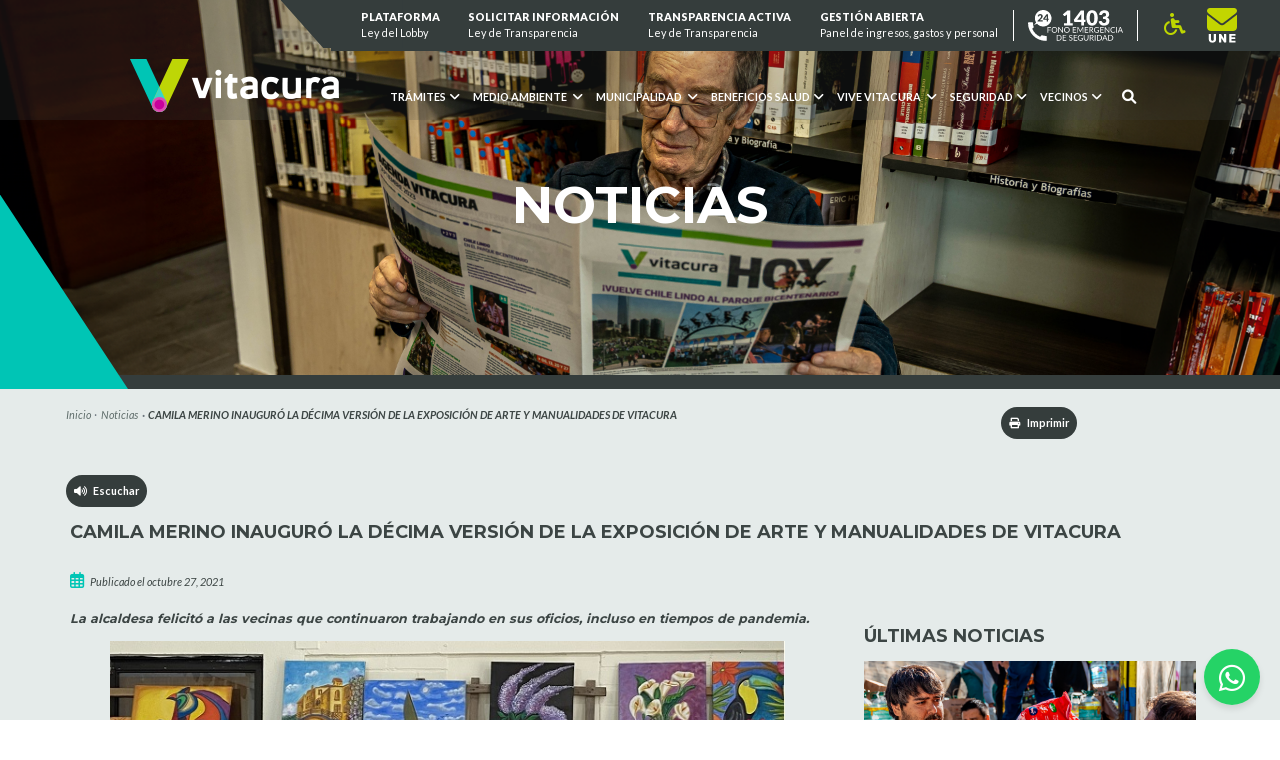

--- FILE ---
content_type: text/html; charset=UTF-8
request_url: https://vitacura.cl/noticias/camila-merino-inauguro-la-decima-version-de-la-exposicion-de-arte-y-manualidades-de-vitacura/
body_size: 30366
content:
<!doctype html>
<html lang="es-AR">

<head>

    <!-- Google tag (gtag.js) -->
    <script async src="https://www.googletagmanager.com/gtag/js?id=G-DQRM1BKDQ0"></script>
    <script>
      window.dataLayer = window.dataLayer || [];
      function gtag(){dataLayer.push(arguments);}
      gtag('js', new Date());

      gtag('config', 'G-DQRM1BKDQ0');
    </script>

    <meta charset="utf-8">
    <meta name="viewport" content="width=device-width, initial-scale=1">
    <title>CAMILA MERINO INAUGURÓ LA DÉCIMA VERSIÓN DE LA EXPOSICIÓN DE ARTE Y MANUALIDADES DE VITACURA &#8211; Vitacura</title>
<meta name='robots' content='max-image-preview:large' />
	<style>img:is([sizes="auto" i], [sizes^="auto," i]) { contain-intrinsic-size: 3000px 1500px }</style>
	<link rel='dns-prefetch' href='//vitacura.cl' />
<link rel='dns-prefetch' href='//cdnjs.cloudflare.com' />
<script>
window._wpemojiSettings = {"baseUrl":"https:\/\/s.w.org\/images\/core\/emoji\/15.0.3\/72x72\/","ext":".png","svgUrl":"https:\/\/s.w.org\/images\/core\/emoji\/15.0.3\/svg\/","svgExt":".svg","source":{"concatemoji":"https:\/\/vitacura.cl\/wp\/wp-includes\/js\/wp-emoji-release.min.js?ver=6.7.1"}};
/*! This file is auto-generated */
!function(i,n){var o,s,e;function c(e){try{var t={supportTests:e,timestamp:(new Date).valueOf()};sessionStorage.setItem(o,JSON.stringify(t))}catch(e){}}function p(e,t,n){e.clearRect(0,0,e.canvas.width,e.canvas.height),e.fillText(t,0,0);var t=new Uint32Array(e.getImageData(0,0,e.canvas.width,e.canvas.height).data),r=(e.clearRect(0,0,e.canvas.width,e.canvas.height),e.fillText(n,0,0),new Uint32Array(e.getImageData(0,0,e.canvas.width,e.canvas.height).data));return t.every(function(e,t){return e===r[t]})}function u(e,t,n){switch(t){case"flag":return n(e,"\ud83c\udff3\ufe0f\u200d\u26a7\ufe0f","\ud83c\udff3\ufe0f\u200b\u26a7\ufe0f")?!1:!n(e,"\ud83c\uddfa\ud83c\uddf3","\ud83c\uddfa\u200b\ud83c\uddf3")&&!n(e,"\ud83c\udff4\udb40\udc67\udb40\udc62\udb40\udc65\udb40\udc6e\udb40\udc67\udb40\udc7f","\ud83c\udff4\u200b\udb40\udc67\u200b\udb40\udc62\u200b\udb40\udc65\u200b\udb40\udc6e\u200b\udb40\udc67\u200b\udb40\udc7f");case"emoji":return!n(e,"\ud83d\udc26\u200d\u2b1b","\ud83d\udc26\u200b\u2b1b")}return!1}function f(e,t,n){var r="undefined"!=typeof WorkerGlobalScope&&self instanceof WorkerGlobalScope?new OffscreenCanvas(300,150):i.createElement("canvas"),a=r.getContext("2d",{willReadFrequently:!0}),o=(a.textBaseline="top",a.font="600 32px Arial",{});return e.forEach(function(e){o[e]=t(a,e,n)}),o}function t(e){var t=i.createElement("script");t.src=e,t.defer=!0,i.head.appendChild(t)}"undefined"!=typeof Promise&&(o="wpEmojiSettingsSupports",s=["flag","emoji"],n.supports={everything:!0,everythingExceptFlag:!0},e=new Promise(function(e){i.addEventListener("DOMContentLoaded",e,{once:!0})}),new Promise(function(t){var n=function(){try{var e=JSON.parse(sessionStorage.getItem(o));if("object"==typeof e&&"number"==typeof e.timestamp&&(new Date).valueOf()<e.timestamp+604800&&"object"==typeof e.supportTests)return e.supportTests}catch(e){}return null}();if(!n){if("undefined"!=typeof Worker&&"undefined"!=typeof OffscreenCanvas&&"undefined"!=typeof URL&&URL.createObjectURL&&"undefined"!=typeof Blob)try{var e="postMessage("+f.toString()+"("+[JSON.stringify(s),u.toString(),p.toString()].join(",")+"));",r=new Blob([e],{type:"text/javascript"}),a=new Worker(URL.createObjectURL(r),{name:"wpTestEmojiSupports"});return void(a.onmessage=function(e){c(n=e.data),a.terminate(),t(n)})}catch(e){}c(n=f(s,u,p))}t(n)}).then(function(e){for(var t in e)n.supports[t]=e[t],n.supports.everything=n.supports.everything&&n.supports[t],"flag"!==t&&(n.supports.everythingExceptFlag=n.supports.everythingExceptFlag&&n.supports[t]);n.supports.everythingExceptFlag=n.supports.everythingExceptFlag&&!n.supports.flag,n.DOMReady=!1,n.readyCallback=function(){n.DOMReady=!0}}).then(function(){return e}).then(function(){var e;n.supports.everything||(n.readyCallback(),(e=n.source||{}).concatemoji?t(e.concatemoji):e.wpemoji&&e.twemoji&&(t(e.twemoji),t(e.wpemoji)))}))}((window,document),window._wpemojiSettings);
</script>
<style id='wp-emoji-styles-inline-css'>

	img.wp-smiley, img.emoji {
		display: inline !important;
		border: none !important;
		box-shadow: none !important;
		height: 1em !important;
		width: 1em !important;
		margin: 0 0.07em !important;
		vertical-align: -0.1em !important;
		background: none !important;
		padding: 0 !important;
	}
</style>
<link rel='stylesheet' id='wp-block-library-css' href='https://vitacura.cl/wp/wp-includes/css/dist/block-library/style.min.css?ver=6.7.1' media='all' />
<style id='cakewp-simple-image-slider-style-inline-css'>
@font-face{font-family:bs-image-slider-icons;font-style:normal;font-weight:400;src:url("data:application/font-woff;charset=utf-8;base64, [base64]//wADZ2x5ZgAAAywAAADMAAAD2MHtryVoZWFkAAABbAAAADAAAAA2E2+eoWhoZWEAAAGcAAAAHwAAACQC9gDzaG10eAAAAigAAAAZAAAArgJkABFsb2NhAAAC0AAAAFoAAABaFQAUGG1heHAAAAG8AAAAHwAAACAAcABAbmFtZQAAA/gAAAE5AAACXvFdBwlwb3N0AAAFNAAAAGIAAACE5s74hXjaY2BkYGAAYpf5Hu/j+W2+MnAzMYDAzaX6QjD6/4//Bxj5GA8AuRwMYGkAPywL13jaY2BkYGA88P8Agx4j+/8fQDYfA1AEBWgDAIB2BOoAeNpjYGRgYNBh4GdgYgABEMnIABJzYNADCQAACWgAsQB42mNgYfzCOIGBlYGB0YcxjYGBwR1Kf2WQZGhhYGBiYGVmgAFGBiQQkOaawtDAoMBQxXjg/wEGPcYDDA4wNUA2CCgwsAAAO4EL6gAAeNpj2M0gyAACqxgGNWBkZ2D4/wMA+xkDdgAAAHjaY2BgYGaAYBkGRgYQiAHyGMF8FgYHIM3DwMHABGQrMOgyWDLEM1T9/w8UBfEMgLzE////P/5//f/V/xv+r4eaAAeMbAxwIUYmIMHEgKYAYjUcsDAwsLKxc3BycfPw8jEQA/[base64]/uznmfPFBNODM2K7MTQ45YEAZqGP81AmGGcF3iPqOop0r1SPTaTbVkfUe4HXj97wYE+yNwWYxwWu4v1ugWHgo3S1XdZEVqWM7ET0cfnLGxWfkgR42o2PvWrDMBSFj/IHLaF0zKjRgdiVMwScNRAoWUoH78Y2icB/yIY09An6AH2Bdu/UB+yxopYshQiEvnvu0dURgDt8QeC8PDw7Fpji3fEA4z/PEJ6YOB5hKh4dj3EvXhxPqH/SKUY3rJ7srZ4FZnh1PMAtPhwP6fl2PMJMPDgeQ4rY8YT6Gzao0eAEA409DuggmTnFnOcSCiEiLMgxCiTI6Cq5DZUd3Qmp10vO0LaLTd2cjN4fOumlc7lUYbSQcZFkutRG7g6JKZKy0RmdLY680CDnEJ+UMkpFFe1RN7nxdVpXrC4aTtnaurOnYercZg2YVmLN/d/gczfEimrE/fs/bOuq29Zmn8tloORaXgZgGa78yO9/cnXm2BpaGvq25Dv9S4E9+5SIc9PqupJKhYFSSl47+Qcr1mYNAAAAeNptw0cKwkAAAMDZJA8Q7OUJvkLsPfZ6zFVERPy8qHh2YER+3i/BP83vIBLLySsoKimrqKqpa2hp6+jq6RsYGhmbmJqZSy0sraxtbO3sHRydnEMU4uR6yx7JJXveP7WrDycAAAAAAAH//wACeNpjYGRgYOABYhkgZgJCZgZNBkYGLQZtIJsFLMYAAAw3ALgAeNolizEKgDAQBCchRbC2sFER0YD6qVQiBCv/H9ezGI6Z5XBAw8CBK/m5iQQVauVbXLnOrMZv2oLdKFa8Pjuru2hJzGabmOSLzNMzvutpB3N42mNgZGBg4GKQYzBhYMxJLMlj4GBgAYow/P/PAJJhLM6sSoWKfWCAAwDAjgbRAAB42mNgYGBkAIIbCZo5IPrmUn0hGA0AO8EFTQAA")}:root{--bs-image-slider-theme-color:#007aff}.bs-image-slider{list-style:none;margin-left:auto;margin-right:auto;overflow:hidden;padding:0;position:relative;z-index:1}.bs-image-slider-vertical>.bs-image-slider-wrapper{flex-direction:column}.bs-image-slider-wrapper{box-sizing:content-box;display:flex;height:100%;position:relative;transition-property:transform;width:100%;z-index:1}.bs-image-slider-android .bs-image-slider-slide,.bs-image-slider-wrapper{transform:translateZ(0)}.bs-image-slider-pointer-events{touch-action:pan-y}.bs-image-slider-pointer-events.bs-image-slider-vertical{touch-action:pan-x}.bs-image-slider-slide{flex-shrink:0;height:100%;position:relative;transition-property:transform;width:100%}.bs-image-slider-slide-invisible-blank{visibility:hidden}.bs-image-slider-autoheight,.bs-image-slider-autoheight .bs-image-slider-slide{height:auto}.bs-image-slider-autoheight .bs-image-slider-wrapper{align-items:flex-start;transition-property:transform,height}.bs-image-slider-backface-hidden .bs-image-slider-slide{-webkit-backface-visibility:hidden;backface-visibility:hidden;transform:translateZ(0)}.bs-image-slider-3d,.bs-image-slider-3d.bs-image-slider-css-mode .bs-image-slider-wrapper{perspective:1200px}.bs-image-slider-3d .bs-image-slider-cube-shadow,.bs-image-slider-3d .bs-image-slider-slide,.bs-image-slider-3d .bs-image-slider-slide-shadow,.bs-image-slider-3d .bs-image-slider-slide-shadow-bottom,.bs-image-slider-3d .bs-image-slider-slide-shadow-left,.bs-image-slider-3d .bs-image-slider-slide-shadow-right,.bs-image-slider-3d .bs-image-slider-slide-shadow-top,.bs-image-slider-3d .bs-image-slider-wrapper{transform-style:preserve-3d}.bs-image-slider-3d .bs-image-slider-slide-shadow,.bs-image-slider-3d .bs-image-slider-slide-shadow-bottom,.bs-image-slider-3d .bs-image-slider-slide-shadow-left,.bs-image-slider-3d .bs-image-slider-slide-shadow-right,.bs-image-slider-3d .bs-image-slider-slide-shadow-top{height:100%;left:0;pointer-events:none;position:absolute;top:0;width:100%;z-index:10}.bs-image-slider-3d .bs-image-slider-slide-shadow{background:rgba(0,0,0,.15)}.bs-image-slider-3d .bs-image-slider-slide-shadow-left{background-image:linear-gradient(270deg,rgba(0,0,0,.5),transparent)}.bs-image-slider-3d .bs-image-slider-slide-shadow-right{background-image:linear-gradient(90deg,rgba(0,0,0,.5),transparent)}.bs-image-slider-3d .bs-image-slider-slide-shadow-top{background-image:linear-gradient(0deg,rgba(0,0,0,.5),transparent)}.bs-image-slider-3d .bs-image-slider-slide-shadow-bottom{background-image:linear-gradient(180deg,rgba(0,0,0,.5),transparent)}.bs-image-slider-css-mode>.bs-image-slider-wrapper{-ms-overflow-style:none;overflow:auto;scrollbar-width:none}.bs-image-slider-css-mode>.bs-image-slider-wrapper::-webkit-scrollbar{display:none}.bs-image-slider-css-mode>.bs-image-slider-wrapper>.bs-image-slider-slide{scroll-snap-align:start start}.bs-image-slider-horizontal.bs-image-slider-css-mode>.bs-image-slider-wrapper{scroll-snap-type:x mandatory}.bs-image-slider-vertical.bs-image-slider-css-mode>.bs-image-slider-wrapper{scroll-snap-type:y mandatory}.bs-image-slider-centered>.bs-image-slider-wrapper:before{content:"";flex-shrink:0;order:9999}.bs-image-slider-centered.bs-image-slider-horizontal>.bs-image-slider-wrapper>.bs-image-slider-slide:first-child{-webkit-margin-start:var(--bs-image-slider-centered-offset-before);margin-inline-start:var(--bs-image-slider-centered-offset-before)}.bs-image-slider-centered.bs-image-slider-horizontal>.bs-image-slider-wrapper:before{height:100%;min-height:1px;width:var(--bs-image-slider-centered-offset-after)}.bs-image-slider-centered.bs-image-slider-vertical>.bs-image-slider-wrapper>.bs-image-slider-slide:first-child{-webkit-margin-before:var(--bs-image-slider-centered-offset-before);margin-block-start:var(--bs-image-slider-centered-offset-before)}.bs-image-slider-centered.bs-image-slider-vertical>.bs-image-slider-wrapper:before{height:var(--bs-image-slider-centered-offset-after);min-width:1px;width:100%}.bs-image-slider-centered>.bs-image-slider-wrapper>.bs-image-slider-slide{scroll-snap-align:center center}.bs-image-slider-virtual .bs-image-slider-slide{-webkit-backface-visibility:hidden;transform:translateZ(0)}.bs-image-slider-virtual.bs-image-slider-css-mode .bs-image-slider-wrapper:after{content:"";left:0;pointer-events:none;position:absolute;top:0}.bs-image-slider-virtual.bs-image-slider-css-mode.bs-image-slider-horizontal .bs-image-slider-wrapper:after{height:1px;width:var(--bs-image-slider-virtual-size)}.bs-image-slider-virtual.bs-image-slider-css-mode.bs-image-slider-vertical .bs-image-slider-wrapper:after{height:var(--bs-image-slider-virtual-size);width:1px}:root{--bs-image-slider-navigation-size:44px}.bs-image-slider-button-next,.bs-image-slider-button-prev{align-items:center;color:var(--bs-image-slider-navigation-color,var(--bs-image-slider-theme-color));cursor:pointer;display:flex;height:var(--bs-image-slider-navigation-size);justify-content:center;margin-top:calc(0px - var(--bs-image-slider-navigation-size)/2);position:absolute;top:50%;width:calc(var(--bs-image-slider-navigation-size)/44*27);z-index:10}.bs-image-slider-button-next.bs-image-slider-button-disabled,.bs-image-slider-button-prev.bs-image-slider-button-disabled{cursor:auto;opacity:.35;pointer-events:none}.bs-image-slider-button-next.bs-image-slider-button-hidden,.bs-image-slider-button-prev.bs-image-slider-button-hidden{cursor:auto;opacity:0;pointer-events:none}.bs-image-slider-navigation-disabled .bs-image-slider-button-next,.bs-image-slider-navigation-disabled .bs-image-slider-button-prev{display:none!important}.bs-image-slider-button-next:after,.bs-image-slider-button-prev:after{font-family:bs-image-slider-icons;font-size:var(--bs-image-slider-navigation-size);font-variant:normal;letter-spacing:0;line-height:1;text-transform:none!important}.bs-image-slider-button-prev,.bs-image-slider-rtl .bs-image-slider-button-next{left:10px;right:auto}.bs-image-slider-button-prev:after,.bs-image-slider-rtl .bs-image-slider-button-next:after{content:"prev"}.bs-image-slider-button-next,.bs-image-slider-rtl .bs-image-slider-button-prev{left:auto;right:10px}.bs-image-slider-button-next:after,.bs-image-slider-rtl .bs-image-slider-button-prev:after{content:"next"}.bs-image-slider-button-lock{display:none}.bs-image-slider-pagination{position:absolute;text-align:center;transform:translateZ(0);transition:opacity .3s;z-index:10}.bs-image-slider-pagination.bs-image-slider-pagination-hidden{opacity:0}.bs-image-slider-pagination-disabled>.bs-image-slider-pagination,.bs-image-slider-pagination.bs-image-slider-pagination-disabled{display:none!important}.bs-image-slider-horizontal>.bs-image-slider-pagination-bullets,.bs-image-slider-pagination-bullets.bs-image-slider-pagination-horizontal,.bs-image-slider-pagination-custom,.bs-image-slider-pagination-fraction{bottom:10px;left:0;width:100%}.bs-image-slider-pagination-bullets-dynamic{font-size:0;overflow:hidden}.bs-image-slider-pagination-bullets-dynamic .bs-image-slider-pagination-bullet{position:relative;transform:scale(.33)}.bs-image-slider-pagination-bullets-dynamic .bs-image-slider-pagination-bullet-active,.bs-image-slider-pagination-bullets-dynamic .bs-image-slider-pagination-bullet-active-main{transform:scale(1)}.bs-image-slider-pagination-bullets-dynamic .bs-image-slider-pagination-bullet-active-prev{transform:scale(.66)}.bs-image-slider-pagination-bullets-dynamic .bs-image-slider-pagination-bullet-active-prev-prev{transform:scale(.33)}.bs-image-slider-pagination-bullets-dynamic .bs-image-slider-pagination-bullet-active-next{transform:scale(.66)}.bs-image-slider-pagination-bullets-dynamic .bs-image-slider-pagination-bullet-active-next-next{transform:scale(.33)}.bs-image-slider-pagination-bullet{background:var(--bs-image-slider-pagination-bullet-inactive-color,#000);border-radius:50%;display:inline-block;height:var(--bs-image-slider-pagination-bullet-height,var(--bs-image-slider-pagination-bullet-size,8px));opacity:var(--bs-image-slider-pagination-bullet-inactive-opacity,.2);width:var(--bs-image-slider-pagination-bullet-width,var(--bs-image-slider-pagination-bullet-size,8px))}button.bs-image-slider-pagination-bullet{-webkit-appearance:none;-moz-appearance:none;appearance:none;border:none;box-shadow:none;margin:0;padding:0}.bs-image-slider-pagination-clickable .bs-image-slider-pagination-bullet{cursor:pointer}.bs-image-slider-pagination-bullet:only-child{display:none!important}.bs-image-slider-pagination-bullet-active{background:var(--bs-image-slider-pagination-color,var(--bs-image-slider-theme-color));opacity:var(--bs-image-slider-pagination-bullet-opacity,1)}.bs-image-slider-pagination-vertical.bs-image-slider-pagination-bullets,.bs-image-slider-vertical>.bs-image-slider-pagination-bullets{right:10px;top:50%;transform:translate3d(0,-50%,0)}.bs-image-slider-pagination-vertical.bs-image-slider-pagination-bullets .bs-image-slider-pagination-bullet,.bs-image-slider-vertical>.bs-image-slider-pagination-bullets .bs-image-slider-pagination-bullet{display:block;margin:var(--bs-image-slider-pagination-bullet-vertical-gap,6px) 0}.bs-image-slider-pagination-vertical.bs-image-slider-pagination-bullets.bs-image-slider-pagination-bullets-dynamic,.bs-image-slider-vertical>.bs-image-slider-pagination-bullets.bs-image-slider-pagination-bullets-dynamic{top:50%;transform:translateY(-50%);width:8px}.bs-image-slider-pagination-vertical.bs-image-slider-pagination-bullets.bs-image-slider-pagination-bullets-dynamic .bs-image-slider-pagination-bullet,.bs-image-slider-vertical>.bs-image-slider-pagination-bullets.bs-image-slider-pagination-bullets-dynamic .bs-image-slider-pagination-bullet{display:inline-block;transition:transform .2s,top .2s}.bs-image-slider-horizontal>.bs-image-slider-pagination-bullets .bs-image-slider-pagination-bullet,.bs-image-slider-pagination-horizontal.bs-image-slider-pagination-bullets .bs-image-slider-pagination-bullet{margin:0 var(--bs-image-slider-pagination-bullet-horizontal-gap,4px)}.bs-image-slider-horizontal>.bs-image-slider-pagination-bullets.bs-image-slider-pagination-bullets-dynamic,.bs-image-slider-pagination-horizontal.bs-image-slider-pagination-bullets.bs-image-slider-pagination-bullets-dynamic{left:50%;transform:translateX(-50%);white-space:nowrap}.bs-image-slider-horizontal>.bs-image-slider-pagination-bullets.bs-image-slider-pagination-bullets-dynamic .bs-image-slider-pagination-bullet,.bs-image-slider-pagination-horizontal.bs-image-slider-pagination-bullets.bs-image-slider-pagination-bullets-dynamic .bs-image-slider-pagination-bullet{transition:transform .2s,left .2s}.bs-image-slider-horizontal.bs-image-slider-rtl>.bs-image-slider-pagination-bullets-dynamic .bs-image-slider-pagination-bullet{transition:transform .2s,right .2s}.bs-image-slider-rtl .bs-image-slider-pagination-progressbar .bs-image-slider-pagination-progressbar-fill{transform-origin:right top}.bs-image-slider-horizontal>.bs-image-slider-pagination-progressbar,.bs-image-slider-pagination-progressbar.bs-image-slider-pagination-horizontal,.bs-image-slider-pagination-progressbar.bs-image-slider-pagination-vertical.bs-image-slider-pagination-progressbar-opposite,.bs-image-slider-vertical>.bs-image-slider-pagination-progressbar.bs-image-slider-pagination-progressbar-opposite{height:4px;left:0;top:0;width:100%}.bs-image-slider-horizontal>.bs-image-slider-pagination-progressbar.bs-image-slider-pagination-progressbar-opposite,.bs-image-slider-pagination-progressbar.bs-image-slider-pagination-horizontal.bs-image-slider-pagination-progressbar-opposite,.bs-image-slider-pagination-progressbar.bs-image-slider-pagination-vertical,.bs-image-slider-vertical>.bs-image-slider-pagination-progressbar{height:100%;left:0;top:0;width:4px}.bs-image-slider-pagination-lock{display:none}.bs-image-slider .bs-image-slider-slide img{width:100%}

</style>
<link rel='stylesheet' id='fontawesome-free-css' href='https://vitacura.cl/app/plugins/getwid/vendors/fontawesome-free/css/all.min.css?ver=5.5.0' media='all' />
<link rel='stylesheet' id='slick-css' href='https://vitacura.cl/app/plugins/getwid/vendors/slick/slick/slick.min.css?ver=1.9.0' media='all' />
<link rel='stylesheet' id='slick-theme-css' href='https://vitacura.cl/app/plugins/getwid/vendors/slick/slick/slick-theme.min.css?ver=1.9.0' media='all' />
<link rel='stylesheet' id='mp-fancybox-css' href='https://vitacura.cl/app/plugins/getwid/vendors/mp-fancybox/jquery.fancybox.min.css?ver=3.5.7-mp.1' media='all' />
<link rel='stylesheet' id='getwid-blocks-css' href='https://vitacura.cl/app/plugins/getwid/assets/css/blocks.style.css?ver=2.0.14' media='all' />
<style id='global-styles-inline-css'>
:root{--wp--preset--aspect-ratio--square: 1;--wp--preset--aspect-ratio--4-3: 4/3;--wp--preset--aspect-ratio--3-4: 3/4;--wp--preset--aspect-ratio--3-2: 3/2;--wp--preset--aspect-ratio--2-3: 2/3;--wp--preset--aspect-ratio--16-9: 16/9;--wp--preset--aspect-ratio--9-16: 9/16;--wp--preset--color--black: #000000;--wp--preset--color--cyan-bluish-gray: #abb8c3;--wp--preset--color--white: #ffffff;--wp--preset--color--pale-pink: #f78da7;--wp--preset--color--vivid-red: #cf2e2e;--wp--preset--color--luminous-vivid-orange: #ff6900;--wp--preset--color--luminous-vivid-amber: #fcb900;--wp--preset--color--light-green-cyan: #7bdcb5;--wp--preset--color--vivid-green-cyan: #00d084;--wp--preset--color--pale-cyan-blue: #8ed1fc;--wp--preset--color--vivid-cyan-blue: #0693e3;--wp--preset--color--vivid-purple: #9b51e0;--wp--preset--gradient--vivid-cyan-blue-to-vivid-purple: linear-gradient(135deg,rgba(6,147,227,1) 0%,rgb(155,81,224) 100%);--wp--preset--gradient--light-green-cyan-to-vivid-green-cyan: linear-gradient(135deg,rgb(122,220,180) 0%,rgb(0,208,130) 100%);--wp--preset--gradient--luminous-vivid-amber-to-luminous-vivid-orange: linear-gradient(135deg,rgba(252,185,0,1) 0%,rgba(255,105,0,1) 100%);--wp--preset--gradient--luminous-vivid-orange-to-vivid-red: linear-gradient(135deg,rgba(255,105,0,1) 0%,rgb(207,46,46) 100%);--wp--preset--gradient--very-light-gray-to-cyan-bluish-gray: linear-gradient(135deg,rgb(238,238,238) 0%,rgb(169,184,195) 100%);--wp--preset--gradient--cool-to-warm-spectrum: linear-gradient(135deg,rgb(74,234,220) 0%,rgb(151,120,209) 20%,rgb(207,42,186) 40%,rgb(238,44,130) 60%,rgb(251,105,98) 80%,rgb(254,248,76) 100%);--wp--preset--gradient--blush-light-purple: linear-gradient(135deg,rgb(255,206,236) 0%,rgb(152,150,240) 100%);--wp--preset--gradient--blush-bordeaux: linear-gradient(135deg,rgb(254,205,165) 0%,rgb(254,45,45) 50%,rgb(107,0,62) 100%);--wp--preset--gradient--luminous-dusk: linear-gradient(135deg,rgb(255,203,112) 0%,rgb(199,81,192) 50%,rgb(65,88,208) 100%);--wp--preset--gradient--pale-ocean: linear-gradient(135deg,rgb(255,245,203) 0%,rgb(182,227,212) 50%,rgb(51,167,181) 100%);--wp--preset--gradient--electric-grass: linear-gradient(135deg,rgb(202,248,128) 0%,rgb(113,206,126) 100%);--wp--preset--gradient--midnight: linear-gradient(135deg,rgb(2,3,129) 0%,rgb(40,116,252) 100%);--wp--preset--font-size--small: 13px;--wp--preset--font-size--medium: 20px;--wp--preset--font-size--large: 36px;--wp--preset--font-size--x-large: 42px;--wp--preset--spacing--20: 0.44rem;--wp--preset--spacing--30: 0.67rem;--wp--preset--spacing--40: 1rem;--wp--preset--spacing--50: 1.5rem;--wp--preset--spacing--60: 2.25rem;--wp--preset--spacing--70: 3.38rem;--wp--preset--spacing--80: 5.06rem;--wp--preset--shadow--natural: 6px 6px 9px rgba(0, 0, 0, 0.2);--wp--preset--shadow--deep: 12px 12px 50px rgba(0, 0, 0, 0.4);--wp--preset--shadow--sharp: 6px 6px 0px rgba(0, 0, 0, 0.2);--wp--preset--shadow--outlined: 6px 6px 0px -3px rgba(255, 255, 255, 1), 6px 6px rgba(0, 0, 0, 1);--wp--preset--shadow--crisp: 6px 6px 0px rgba(0, 0, 0, 1);}:where(body) { margin: 0; }.wp-site-blocks > .alignleft { float: left; margin-right: 2em; }.wp-site-blocks > .alignright { float: right; margin-left: 2em; }.wp-site-blocks > .aligncenter { justify-content: center; margin-left: auto; margin-right: auto; }:where(.is-layout-flex){gap: 0.5em;}:where(.is-layout-grid){gap: 0.5em;}.is-layout-flow > .alignleft{float: left;margin-inline-start: 0;margin-inline-end: 2em;}.is-layout-flow > .alignright{float: right;margin-inline-start: 2em;margin-inline-end: 0;}.is-layout-flow > .aligncenter{margin-left: auto !important;margin-right: auto !important;}.is-layout-constrained > .alignleft{float: left;margin-inline-start: 0;margin-inline-end: 2em;}.is-layout-constrained > .alignright{float: right;margin-inline-start: 2em;margin-inline-end: 0;}.is-layout-constrained > .aligncenter{margin-left: auto !important;margin-right: auto !important;}.is-layout-constrained > :where(:not(.alignleft):not(.alignright):not(.alignfull)){margin-left: auto !important;margin-right: auto !important;}body .is-layout-flex{display: flex;}.is-layout-flex{flex-wrap: wrap;align-items: center;}.is-layout-flex > :is(*, div){margin: 0;}body .is-layout-grid{display: grid;}.is-layout-grid > :is(*, div){margin: 0;}body{padding-top: 0px;padding-right: 0px;padding-bottom: 0px;padding-left: 0px;}a:where(:not(.wp-element-button)){text-decoration: underline;}:root :where(.wp-element-button, .wp-block-button__link){background-color: #32373c;border-width: 0;color: #fff;font-family: inherit;font-size: inherit;line-height: inherit;padding: calc(0.667em + 2px) calc(1.333em + 2px);text-decoration: none;}.has-black-color{color: var(--wp--preset--color--black) !important;}.has-cyan-bluish-gray-color{color: var(--wp--preset--color--cyan-bluish-gray) !important;}.has-white-color{color: var(--wp--preset--color--white) !important;}.has-pale-pink-color{color: var(--wp--preset--color--pale-pink) !important;}.has-vivid-red-color{color: var(--wp--preset--color--vivid-red) !important;}.has-luminous-vivid-orange-color{color: var(--wp--preset--color--luminous-vivid-orange) !important;}.has-luminous-vivid-amber-color{color: var(--wp--preset--color--luminous-vivid-amber) !important;}.has-light-green-cyan-color{color: var(--wp--preset--color--light-green-cyan) !important;}.has-vivid-green-cyan-color{color: var(--wp--preset--color--vivid-green-cyan) !important;}.has-pale-cyan-blue-color{color: var(--wp--preset--color--pale-cyan-blue) !important;}.has-vivid-cyan-blue-color{color: var(--wp--preset--color--vivid-cyan-blue) !important;}.has-vivid-purple-color{color: var(--wp--preset--color--vivid-purple) !important;}.has-black-background-color{background-color: var(--wp--preset--color--black) !important;}.has-cyan-bluish-gray-background-color{background-color: var(--wp--preset--color--cyan-bluish-gray) !important;}.has-white-background-color{background-color: var(--wp--preset--color--white) !important;}.has-pale-pink-background-color{background-color: var(--wp--preset--color--pale-pink) !important;}.has-vivid-red-background-color{background-color: var(--wp--preset--color--vivid-red) !important;}.has-luminous-vivid-orange-background-color{background-color: var(--wp--preset--color--luminous-vivid-orange) !important;}.has-luminous-vivid-amber-background-color{background-color: var(--wp--preset--color--luminous-vivid-amber) !important;}.has-light-green-cyan-background-color{background-color: var(--wp--preset--color--light-green-cyan) !important;}.has-vivid-green-cyan-background-color{background-color: var(--wp--preset--color--vivid-green-cyan) !important;}.has-pale-cyan-blue-background-color{background-color: var(--wp--preset--color--pale-cyan-blue) !important;}.has-vivid-cyan-blue-background-color{background-color: var(--wp--preset--color--vivid-cyan-blue) !important;}.has-vivid-purple-background-color{background-color: var(--wp--preset--color--vivid-purple) !important;}.has-black-border-color{border-color: var(--wp--preset--color--black) !important;}.has-cyan-bluish-gray-border-color{border-color: var(--wp--preset--color--cyan-bluish-gray) !important;}.has-white-border-color{border-color: var(--wp--preset--color--white) !important;}.has-pale-pink-border-color{border-color: var(--wp--preset--color--pale-pink) !important;}.has-vivid-red-border-color{border-color: var(--wp--preset--color--vivid-red) !important;}.has-luminous-vivid-orange-border-color{border-color: var(--wp--preset--color--luminous-vivid-orange) !important;}.has-luminous-vivid-amber-border-color{border-color: var(--wp--preset--color--luminous-vivid-amber) !important;}.has-light-green-cyan-border-color{border-color: var(--wp--preset--color--light-green-cyan) !important;}.has-vivid-green-cyan-border-color{border-color: var(--wp--preset--color--vivid-green-cyan) !important;}.has-pale-cyan-blue-border-color{border-color: var(--wp--preset--color--pale-cyan-blue) !important;}.has-vivid-cyan-blue-border-color{border-color: var(--wp--preset--color--vivid-cyan-blue) !important;}.has-vivid-purple-border-color{border-color: var(--wp--preset--color--vivid-purple) !important;}.has-vivid-cyan-blue-to-vivid-purple-gradient-background{background: var(--wp--preset--gradient--vivid-cyan-blue-to-vivid-purple) !important;}.has-light-green-cyan-to-vivid-green-cyan-gradient-background{background: var(--wp--preset--gradient--light-green-cyan-to-vivid-green-cyan) !important;}.has-luminous-vivid-amber-to-luminous-vivid-orange-gradient-background{background: var(--wp--preset--gradient--luminous-vivid-amber-to-luminous-vivid-orange) !important;}.has-luminous-vivid-orange-to-vivid-red-gradient-background{background: var(--wp--preset--gradient--luminous-vivid-orange-to-vivid-red) !important;}.has-very-light-gray-to-cyan-bluish-gray-gradient-background{background: var(--wp--preset--gradient--very-light-gray-to-cyan-bluish-gray) !important;}.has-cool-to-warm-spectrum-gradient-background{background: var(--wp--preset--gradient--cool-to-warm-spectrum) !important;}.has-blush-light-purple-gradient-background{background: var(--wp--preset--gradient--blush-light-purple) !important;}.has-blush-bordeaux-gradient-background{background: var(--wp--preset--gradient--blush-bordeaux) !important;}.has-luminous-dusk-gradient-background{background: var(--wp--preset--gradient--luminous-dusk) !important;}.has-pale-ocean-gradient-background{background: var(--wp--preset--gradient--pale-ocean) !important;}.has-electric-grass-gradient-background{background: var(--wp--preset--gradient--electric-grass) !important;}.has-midnight-gradient-background{background: var(--wp--preset--gradient--midnight) !important;}.has-small-font-size{font-size: var(--wp--preset--font-size--small) !important;}.has-medium-font-size{font-size: var(--wp--preset--font-size--medium) !important;}.has-large-font-size{font-size: var(--wp--preset--font-size--large) !important;}.has-x-large-font-size{font-size: var(--wp--preset--font-size--x-large) !important;}
:where(.wp-block-post-template.is-layout-flex){gap: 1.25em;}:where(.wp-block-post-template.is-layout-grid){gap: 1.25em;}
:where(.wp-block-columns.is-layout-flex){gap: 2em;}:where(.wp-block-columns.is-layout-grid){gap: 2em;}
:root :where(.wp-block-pullquote){font-size: 1.5em;line-height: 1.6;}
</style>
<link rel='stylesheet' id='dashicons-css' href='https://vitacura.cl/wp/wp-includes/css/dashicons.min.css?ver=6.7.1' media='all' />
<link rel='stylesheet' id='post-views-counter-frontend-css' href='https://vitacura.cl/app/plugins/post-views-counter/css/frontend.min.css?ver=1.4.7' media='all' />
<link rel='stylesheet' id='font-awesome-css' href='https://cdnjs.cloudflare.com/ajax/libs/font-awesome/6.5.0/css/all.min.css?ver=6.5.0' media='all' />
<link rel='stylesheet' id='dflip-style-css' href='https://vitacura.cl/app/plugins/3d-flipbook-dflip-lite/assets/css/dflip.min.css?ver=2.3.75' media='all' />
<link rel='stylesheet' id='areoi-bootstrap-css' href='https://vitacura.cl/app/plugins/all-bootstrap-blocks/assets/css/bootstrap.min.css?ver=1692738930' media='all' />
<link rel='stylesheet' id='areoi-bootstrap-icons-css' href='https://vitacura.cl/app/plugins/all-bootstrap-blocks/src/bootstrap-icons-1.10.2/bootstrap-icons.min.css?ver=1688861982' media='all' />
<link rel='stylesheet' id='areoi-style-index-css' href='https://vitacura.cl/app/plugins/all-bootstrap-blocks/build/style-index.css?ver=1688861982' media='all' />
<link rel='stylesheet' id='app/0-css' href='https://vitacura.cl/app/themes/vitacura-sage/public/css/app.941835.css' media='all' />
<link rel='stylesheet' id='libraries/0-css' href='https://vitacura.cl/app/themes/vitacura-sage/public/css/libraries.1558a6.css' media='all' />
<script src="https://vitacura.cl/wp/wp-includes/js/jquery/jquery.min.js?ver=3.7.1" id="jquery-core-js"></script>
<script src="https://vitacura.cl/wp/wp-includes/js/jquery/jquery-migrate.min.js?ver=3.4.1" id="jquery-migrate-js"></script>
<link rel="EditURI" type="application/rsd+xml" title="RSD" href="https://vitacura.cl/wp/xmlrpc.php?rsd" />
<link rel="canonical" href="https://vitacura.cl/noticias/camila-merino-inauguro-la-decima-version-de-la-exposicion-de-arte-y-manualidades-de-vitacura/" />
<link rel='shortlink' href='https://vitacura.cl/?p=1357' />
<link rel="alternate" title="oEmbed (JSON)" type="application/json+oembed" href="https://vitacura.cl/wp-json/oembed/1.0/embed?url=https%3A%2F%2Fvitacura.cl%2Fnoticias%2Fcamila-merino-inauguro-la-decima-version-de-la-exposicion-de-arte-y-manualidades-de-vitacura%2F" />
<link rel="alternate" title="oEmbed (XML)" type="text/xml+oembed" href="https://vitacura.cl/wp-json/oembed/1.0/embed?url=https%3A%2F%2Fvitacura.cl%2Fnoticias%2Fcamila-merino-inauguro-la-decima-version-de-la-exposicion-de-arte-y-manualidades-de-vitacura%2F&#038;format=xml" />
<meta property="og:image" content="https://vitacura.cl/app/uploads/2023/08/d382a8997c05e412e343b63b73e36e98.jpg" />
<meta property="og:image:width" content="720" />
<meta property="og:image:height" content="480" />
<meta property="og:image:type" content="image/jpeg" />
<meta property="og:title" content="CAMILA MERINO INAUGURÓ LA DÉCIMA VERSIÓN DE LA EXPOSICIÓN DE ARTE Y MANUALIDADES DE VITACURA" />
<meta property="og:description" content="La alcaldesa felicitó a las vecinas que continuaron trabajando en sus oficios, incluso en tiempos de pandemia." />
<meta property="og:url" content="https://vitacura.cl/noticias/camila-merino-inauguro-la-decima-version-de-la-exposicion-de-arte-y-manualidades-de-vitacura/" />
<meta property="og:type" content="article" />
<link rel="icon" href="https://vitacura.cl/app/uploads/2023/08/logo_vitacura_blanco.png" sizes="32x32" />
<link rel="icon" href="https://vitacura.cl/app/uploads/2023/08/logo_vitacura_blanco.png" sizes="192x192" />
<link rel="apple-touch-icon" href="https://vitacura.cl/app/uploads/2023/08/logo_vitacura_blanco.png" />
<meta name="msapplication-TileImage" content="https://vitacura.cl/app/uploads/2023/08/logo_vitacura_blanco.png" />
		<style id="wp-custom-css">
			 table > tbody > tr > td > ul {
	text-align: start;
}

.texto-interior ol {
	    padding: 0px 25px;
}

.wp-element-caption {
	padding: 30px 10px 0px 0px; 
}


@media (min-width: 992px) {
	.col-20 {
		flex: 0 0 auto !important;
		width: 20% !important;
	}
}		</style>
		    <link rel="stylesheet" href="https://stackpath.bootstrapcdn.com/bootstrap/4.5.0/css/bootstrap.min.css" integrity="sha384-9aIt2nRpC12Uk9gS9baDl411NQApFmC26EwAOH8WgZl5MYYxFfc+NcPb1dKGj7Sk" crossorigin="anonymous">
    <link rel="stylesheet" href="https://use.fontawesome.com/releases/v5.7.0/css/all.css" integrity="sha384-lZN37f5QGtY3VHgisS14W3ExzMWZxybE1SJSEsQp9S+oqd12jhcu+A56Ebc1zFSJ" crossorigin="anonymous">
    <link rel="stylesheet" type="text/css" href="//cdn.jsdelivr.net/npm/slick-carousel@1.8.1/slick/slick.css" />
    <link rel="stylesheet" type="text/css" href="//cdn.jsdelivr.net/npm/slick-carousel@1.6.0/slick/slick-theme.css" />
    <link rel="stylesheet" href="/app/themes/vitacura-sage/resources/styles/app_original.css?v=202601200606">
    <link rel="stylesheet" href="https://cdnjs.cloudflare.com/ajax/libs/bootstrap-datepicker/1.9.0/css/bootstrap-datepicker.min.css" />
</head>

<body class="noticias-template-default single single-noticias postid-1357 wp-embed-responsive camila-merino-inauguro-la-decima-version-de-la-exposicion-de-arte-y-manualidades-de-vitacura">
        
    <div id="app">
        <a class="sr-only focus:not-sr-only" href="#main">
    Saltar al contenido
</a>

<header class="banner">

  <style>
    .rspkr_dr_img,
    .rspkr_dr_link {
        display: none !important;
    }

    /* .navbar .menu-principal.fondo-oscuro .nav-item .logo-normal {
      background: url(/images/logo_vitacura_blanco-navidad.png) no-repeat;
      background-size: contain;
  } */

    .hamburger {
        position: relative;
    }
</style>

<nav class="navbar navbar-expand-lg navbar-dark bg-dark fixed-top">
    <div class="fono__seguro-mobile">
        <div class="fono-seguridad">
            <a href="tel:1403">
                <img src="https://vitacura.cl/app/themes/vitacura-sage/public/images/fono-seguridad-mobile-2.a33ac9.svg" class="logo-vitacura-responsive d-block mx-auto"
                    alt="Logo Municipalidad Vitacura">
            </a>
        </div>
        <div class="vitacura-link"><a href="https://www.vitacura.cl">vitacura.cl</a></div>
        <!-- <a href="tel:1403">
            <img src="https://vitacura.cl/app/themes/vitacura-sage/public/images/fono-seguridad-mobile.5acf35.webp" class="logo-vitacura-responsive d-block mx-auto"
                alt="Logo Municipalidad Vitacura">
        </a> -->
    </div>
    <div class="menu-responsive">
        <button class="hamburger hamburger--spin" type="button" data-toggle="collapse" data-target="#navbarPrincipal"
            aria-controls="navbarPrincipal" aria-expanded="false" aria-label="Cambiar navegación">
            <span class="hamburger hamburger--spin">
                <span class="hamburger-inner"></span>
            </span>
        </button>
        <a href="/">
            <img src="https://vitacura.cl/app/themes/vitacura-sage/public/images/logo_vitacura_blanco_nuevo.cfec02.png"
                class="img-fluid logo-vitacura-responsive d-block mx-auto" alt="Logo Municipalidad Vitacura">
        </a>
        <div class="buscador-responsive">
            <a class="nav-link" onclick="openSearch()">
                <i class="fas fa-search"></i>
            </a>
        </div>
    </div>
    <div class="menu-superior">
        <ul class="nav justify-content-end">
            <li class="nav-item">
                <a class="nav-link hvr-grow" href="https://www.leylobby.gob.cl/instituciones/MU341"
                    target="_blank">Plataforma <span class="font-weight-light">Ley del Lobby</span></a>

            </li>
            <li class="nav-item">
                <a class="nav-link hvr-grow"
                    href="https://www.portaltransparencia.cl/PortalPdT/web/guest/directorio-de-organismos-regulados?p_p_id=pdtorganismos_WAR_pdtorganismosportlet&orgcode=da15f983bebd424e4a5a75c35321ee4b"
                    target="_blank" target="_blank">Solicitar información <span class="font-weight-light">Ley de
                        Transparencia</span></a>
            </li>
            <li class="nav-item">
                <a class="nav-link hvr-grow"
                    href="https://www.portaltransparencia.cl/PortalPdT/pdtta?codOrganismo=MU341"
                    target="_blank">Transparencia Activa <span class="font-weight-light">Ley de Transparencia</span></a>
            </li>
            <li class="nav-item">
                <a class="nav-link hvr-grow" href="https://vitacura.cl/municipalidad/gestion-abierta/"
                    target="_blank">GESTIÓN ABIERTA<span class="font-weight-light">Panel de ingresos, gastos y
                        personal</span></a>
            </li>
            <li class="nav-item fono__seguro">
                <img src="https://vitacura.cl/app/themes/vitacura-sage/public/images/fono-seguridad-desktop.3c923a.svg" alt="" width="95px">
            </li>
            <li class="nav-item pl-3 dropdown mobile-out">
                <a href="#" class="iconos-menu hvr-grow"><i class="fas fa-wheelchair fa-2x"></i></a>
                <div class="dropdown-menu">
                    <a href="#" class="dropdown-item Tools-disminuyeFuente" tabindex="3">
                        <img src="https://vitacura.cl/app/themes/vitacura-sage/public/images/accesibility/imagenes/achicar_letra.333ae3.png" alt="Achicar Letra">
                    </a>
                    <a href="#" class="dropdown-item Tools-aumentaFuente" tabindex="3">
                        <img src="https://vitacura.cl/app/themes/vitacura-sage/public/images/accesibility/imagenes/agrandar_letra.2b6fc8.png"
                            alt="Aumentar fuente">
                    </a>
                    <a href="#" class="dropdown-item Tools-destacaLink" tabindex="3">
                        <img src="https://vitacura.cl/app/themes/vitacura-sage/public/images/accesibility/imagenes/destacar_link.54c7d2.png" alt="Destacar Link">
                    </a>
                    <a href="#" class="dropdown-item Tools-limpiaTexto" tabindex="3">
                        <img src="https://vitacura.cl/app/themes/vitacura-sage/public/images/accesibility/imagenes/letras_claras.f189cb.png" alt="Limpiar texto">
                    </a>
                    <a href="#" class="dropdown-item Tools-detieneMovimiento" tabindex="3">
                        <img src="https://vitacura.cl/app/themes/vitacura-sage/public/images/accesibility/imagenes/detener_mov.b0341e.png"
                            alt="Detener Movimiento">
                    </a>
                    <a href="#" class="dropdown-item Tools-blancoNegro" tabindex="3">
                        <img src="https://vitacura.cl/app/themes/vitacura-sage/public/images/accesibility/imagenes/blanco_negro.58eea0.png" alt="Blanco y negro">
                    </a>

                </div>
            </li>

            <li class="nav-item mobile-out">
                <a href="https://une.vitacura.cl" class="iconos-menu hvr-grow" target="_blank"><img width="30px"
                        src="https://vitacura.cl/app/themes/vitacura-sage/public/images/sobre-une.3c8d32.svg" alt=""></a>
            </li>
        </ul>
    </div>
    <div class="menu-principal fondo-oscuro collapse navbar-collapse" id="navbarPrincipal">

        <style>
            /* Estilos base para el dropdown */
            @media (min-width: 767.9px) {
                .nav-item .dropdown-menu {
                    width: 60%;
                    position: fixed;
                    margin-top: 3px;
                }

                /* Asegura que el contenedor padre tenga posición relativa */
                .nav-item {
                    position: relative;
                }

                /* Posiciona el dropdown relativo al botón que lo activa */
                .nav-item .dropdown {
                    position: static;
                }

                /* Ajusta el dropdown menu */
                .dropdown-menu.animate {
                    position: absolute;
                    top: 100%;
                    transition: transform 0.2s ease-out;
                }

                /* Previene que el contenido se desborde */
                .dropdown-menu .row {
                    margin: 0;
                    width: 100%;
                }

                /* Asegura que los items del dropdown sean completamente visibles */
                .dropdown-menu .dropdown-item {
                    white-space: normal;
                    word-wrap: break-word;
                }
            }

            @media (max-width: 769.8px) {
                .titulo-grupo-menu {
                    padding-top: 7px;
                }
            }
        </style>

        <ul class="nav nav-principal align-items-end">
            <li class="nav-item mr-lg-3 mr-xl-5 logo-box">
                <a href="/"><img src="https://vitacura.cl/app/themes/vitacura-sage/public/images/logos-vitacura_sineslogan_hor.36ae38.png"
                        class="img-fluid logo-normal" alt="Logo Municipalidad Vitacura"></a>
            </li>
            <!-- TRAMITES -->
            <li class="nav-item">
                <div class="dropdown">
                    <a class="btn btn-menu btn-tramites dropdown-toggle hvr-icon-down hvr-underline-from-left menu__header-mobile"
                        href="#" role="button" id="dropdownMenuTramites">Trámites<i
                            class="fas fa-angle-down hvr-icon"></i></a>
                    <a class="btn btn-menu btn-tramites dropdown-toggle hvr-icon-down hvr-underline-from-left menu__header-dsktop"
                        href="/tramites-online/licencia-de-conducir" role="button"
                        id="dropdownMenuTramites">Trámites<i class="fas fa-angle-down hvr-icon"></i></a>
                    <div class="dropdown-menu menu-tramites animate slideIn" aria-labelledby="dropdownMenuTramites">
                        <div class="row justify-content-center">
                            <div class="col-md-12">
                                <div class="row">
                                    <div class="col-md-4">
                                        <a class="dropdown-item hvr-fade"
                                            href="https://vitacura.cl/tramites-online/licencia-de-conducir">Licencia de
                                            conducir</a>
                                        <a class="dropdown-item hvr-fade"
                                            href="https://vitacura.cl/tramites-online/patentes-comerciales">Patentes
                                            comerciales</a>
                                        <a class="dropdown-item hvr-fade"
                                            href="https://vitacura.cl/tramites-online/obras/obras">Obras</a>
                                        <a class="dropdown-item hvr-fade"
                                            href="https://pago.smc.cl/pagoRMNPv2/muni/vitacura.aspx"
                                            target="_blank">Pago de multas tránsito y tag</a>
                                        
                                    </div>
                                    <div class="col-md-4">
                                        <a class="dropdown-item hvr-fade"
                                            href="https://vitacura.cl/tramites-online/registro-civil">Registro civil</a>
                                        <a class="dropdown-item hvr-fade"
                                            href="http://firmae.smc.cl/ConsultaDocE/muni/VITACURA.aspx?deccap=1"
                                            target="_blank">Certificado de Distribución</a>
                                        <a class="dropdown-item hvr-fade"
                                            href="http://cop2.deservio.cl/">Certificado Online de
                                            mudanza</a>
                                        <a class="dropdown-item hvr-fade"
                                            href="https://vitacura.cl/medio-ambiente/mascotas/vitacura-pet-friendly">Servicios
                                            Veterinarios</a>
                                        <a class="dropdown-item hvr-fade"
                                            href="https://firmae.smc.cl/consultadoce/muni/vitacura.aspx"
                                            target="_blank">Validez Firma Documentos Electrónicos</a>
                                    </div>
                                    <div class="col-md-4">
                                        <a class="dropdown-item hvr-fade"
                                            href="https://vitacura.deservio.cl/"
                                            target="_blank">OBNUP</a>
                                        <a class="dropdown-item hvr-fade" href="https://une.vitacura.cl"
                                            target="_blank">UNE Vitacura</a>
                                        <a class="dropdown-item hvr-fade"
                                            href="https://vitacura.cl/tramites-online/permiso-de-circulacion/permisos-circulacion">Permiso
                                            de circulación</a>
                                        <a class="dropdown-item hvr-fade"
                                            href="https://vitacura.cl/tramites-online/postulaciones">Postulaciones</a>
                                        <a class="dropdown-item hvr-fade"
                                            href="https://vitacura.cl/tramites-online/pago-de-retiro-residuos">Pago de
                                            Retiro Residuos</a>
                                    </div>
                                </div>
                            </div>
                        </div>
                    </div>
                </div>
            </li>
            <!-- MEDIO AMBIENTE -->
            <li class="nav-item">
                <div class="dropdown">
                    <a class="btn btn-menu btn-medio_ambiente dropdown-toggle hvr-icon-down hvr-underline-from-left menu__header-mobile"
                        href="#" role="button" id="dropdownMenuAmbiente">Medio
                        ambiente<i class="fas fa-angle-down hvr-icon"></i></a>
                    <a class="btn btn-menu btn-medio_ambiente dropdown-toggle hvr-icon-down hvr-underline-from-left menu__header-dsktop"
                        href="/medio-ambiente/reciclaje" role="button" id="dropdownMenuAmbiente">Medio
                        ambiente <i class="fas fa-angle-down hvr-icon"></i></a>
                    <div class="dropdown-menu menu-medio_ambiente animate slideIn"
                        aria-labelledby="dropdownMenuAmbiente">
                        <div class="row justify-content-center">
                            <div class="col-md-12">
                                <div class="row">
                                    <div class="col-md-4">
                                        <a class="dropdown-item hvr-fade  "
                                            href="https://vitacura.cl/medio-ambiente/mantencion-plazas-y-parques/mantencion">Mantención
                                            Plazas y Parques</a>
                                        <a class="dropdown-item hvr-fade "
                                            href="https://vitacura.cl/medio-ambiente/aseo">Aseo</a>
                                        <a class="dropdown-item hvr-fade "
                                            href="https://vitacura.cl/medio-ambiente/crisis-hidrica">Plan Hídrico de
                                            Vitacura</a>
                                        <a class="dropdown-item hvr-fade "
                                            href="https://vitacura.cl/medio-ambiente/control-ambiental">Control
                                            Ambiental</a>
                                        <a class="dropdown-item hvr-fade "
                                            href="https://vitacura.cl/medio-ambiente/refugios-climaticos">Refugios Climáticos</a>

                                    </div>
                                    <div class="col-md-4">
                                        <a class="dropdown-item hvr-fade "
                                            href="https://vitacura.cl/medio-ambiente/documentos">Documentos</a>
                                        <a class="dropdown-item hvr-fade "
                                            href="https://vitacura.cl/medio-ambiente/plagas/plagas">Plagas</a>
                                        <a class="dropdown-item hvr-fade "
                                            href="https://vitacura.cl/medio-ambiente/mascotas/vitacura-pet-friendly">Mascotas</a>
                                        <a class="dropdown-item hvr-fade "
                                            href="https://vitacura.cl/medio-ambiente/reciclaje">Reciclaje</a>
                                        <a class="dropdown-item hvr-fade "
                                            href="https://vitacura.cl/medio-ambiente/nuevo-tramo-mapocho-42k-en-vitacura">Mapocho
                                            42K en Vitacura</a>

                                    </div>
                                    <div class="col-md-4">
                                        <a class="dropdown-item hvr-fade"
                                            href="http://sustentable.vitacura.cl/">Vitacura
                                            Sustentable</a>
                                        
                                        <a class="dropdown-item hvr-fade "
                                            href="https://vitacura.cl/parque-bicentenario/parquebicentenario">Parque
                                            Bicentenario</a>
                                        <a class="dropdown-item hvr-fade"
                                            href="https://sustentable.vitacura.cl/accionclimatica/"
                                            target="_blank">Acción Climática</a>
                                        <a class="dropdown-item hvr-fade"
                                            href="https://sustentable.vitacura.cl/scam/"
                                            target="_blank">Certificación Ambiental</a>
                                    </div>
                                </div>
                            </div>
                        </div>

                    </div>
                </div>
            </li>
            <!-- MUNICIPALIDAD -->
            <li class="nav-item">
                <div class="dropdown">
                    <a class="btn btn-menu btn-muni dropdown-toggle hvr-icon-down hvr-underline-from-left menu__header-mobile"
                        href="#" role="button" id="dropdownMenuMuni" aria-haspopup="true"
                        aria-expanded="false">Municipalidad<i class="fas fa-angle-down hvr-icon"></i></a>
                    <a class="btn btn-menu btn-muni dropdown-toggle hvr-icon-down hvr-underline-from-left menu__header-dsktop"
                        href="/municipalidad/alcalde" role="button" id="dropdownMenuMuni" aria-haspopup="true"
                        aria-expanded="false">Municipalidad <i class="fas fa-angle-down hvr-icon"></i></a>
                    <div class="dropdown-menu menu-municipalidad animate slideIn" aria-labelledby="dropdownMenuMuni">
                        <div class="row justify-content-center">
                            <div class="col-md-12">
                                <div class="row">
                                    <div class="col-md-4">
                                        <a class="dropdown-item hvr-fade "
                                            href="https://vitacura.cl/municipalidad/alcalde">Alcaldesa</a>
                                        <a class="dropdown-item hvr-fade "
                                            href="https://vitacura.cl/municipalidad/mision-vision">Misión y
                                            Visión</a>
                                        <a class="dropdown-item hvr-fade "
                                            href="https://vitacura.cl/municipalidad/historia">Historia</a>
                                        <a class="dropdown-item hvr-fade "
                                            href="https://vitacura.cl/municipalidad/concejo-municipal-2024-2028">Concejo
                                            Municipal</a>
                                        <a class="dropdown-item hvr-fade "
                                            href="https://vitacura.cl/municipalidad/juzgado/juzgado-policia-local">Juzgado</a>
                                    </div>
                                    <div class="col-md-4">
                                        <a class="dropdown-item hvr-fade "
                                            href="https://vitacura.cl/municipalidad/cuenta-publica">Cuenta
                                            Pública</a>
                                        <a class="dropdown-item hvr-fade "
                                            href="https://vitacura.cl/municipalidad/pladeco">Pladeco</a>
                                        <a class="dropdown-item hvr-fade"
                                            href="https://www.portaltransparencia.cl/PortalPdT/directorio-de-organismos-regulados/?org=MU341&pagina=59867271"
                                            target="_blank">ordenanzas</a>
                                        <a class="dropdown-item hvr-fade"
                                            href="https://www.flickr.com/photos/municipalidadvitacura/albums/"
                                            target="_blank">Registro Fotográfico</a>
                                        <a class="dropdown-item hvr-fade"
                                            href="https://vitacura.cl/municipalidad/gestion-abierta/"
                                            target="_blank">Gestión Abierta</a>
                                    </div>
                                    <div class="col-md-4">
                                        <a class="dropdown-item hvr-fade "
                                            href="https://vitacura.cl/municipalidad/educacion/inicio">Educación</a>
                                        <a class="dropdown-item hvr-fade "
                                            href="https://vitacura.cl/municipalidad/planificacion-urbana/que-hacemos">Planificación
                                            Urbana</a>
                                        <a class="dropdown-item hvr-fade"
                                            href="https://outlook.com/owa/vitacuracl.mail.onmicrosoft.com"
                                            target="_blank">Correo
                                            Institucional</a>
                                        <a class="dropdown-item hvr-fade"
                                            href="https://intra.vitacura.cl/">Intranet
                                            Municipal</a>
                                    </div>
                                </div>
                            </div>
                        </div>
                    </div>
                </div>
            </li>
            <!-- BENEFICIOS SALUD -->
            <li class="nav-item">
                <div class="dropdown">
                    <a class="btn btn-menu btn-salud dropdown-toggle hvr-icon-down hvr-underline-from-left menu__header-mobile"
                        href="#" role="button" id="dropdownMenuSalud" aria-haspopup="true"
                        aria-expanded="false">Beneficios Salud<i class="fas fa-angle-down hvr-icon"></i></a>
                    <a class="btn btn-menu btn-salud dropdown-toggle hvr-icon-down hvr-underline-from-left menu__header-dsktop"
                        href="/salud/inicio" role="button" id="dropdownMenuSalud" aria-haspopup="true"
                        aria-expanded="false">Beneficios Salud<i class="fas fa-angle-down hvr-icon"></i></a>
                    <div class="dropdown-menu menu-salud animate slideIn" aria-labelledby="dropdownMenuSalud">
                        <div class="row justify-content-center">
                            <div class="col-md-12">
                                <div class="row">
                                    <div class="col-md-6">
                                        <h6 class="titulo-grupo-menu fw-lighter">RED PRIVADA EN CONVENIO</h6>
                                        <a class="dropdown-item hvr-fade  "
                                            href="https://vitacura.cl/salud/clinica-santa-maria">Clínica
                                            Santa María, Sede Vitacura</a>
                                        <a class="dropdown-item hvr-fade   "
                                            href="https://vitacura.cl/salud/policlinico-tabancura-sede-vitacura">Policlínico
                                            Tabancura</a>
                                        <a class="dropdown-item hvr-fade  "
                                            href="https://vitacura.cl/salud/convenio-clinica-red-salud-arauco">CONVENIO
                                            REDSALUD ARAUCO</a>
                                        <a class="dropdown-item hvr-fade  "
                                            href="https://vitacura.cl/salud/convenio-clinica-redsalud-vitacura-tabancura">CONVENIO
                                            REDSALUD VITACURA (EX CLÍNICA TABANCURA)</a>
                                        <a class="dropdown-item hvr-fade  "
                                            href="https://vitacura.cl/salud/clinica-cordillera">CONVENIO CLÍNICA CORDILLERA</a>
                                        <a class="dropdown-item hvr-fade   "
                                                href="https://vitacura.cl/salud/optica-comunal-de-vitacura">Óptica Comunal de
                                                Vitacura</a>
                                    </div>
                                    <div class="col-md-6">
                                        <h6 class="titulo-grupo-menu fw-lighter">RED PÚBLICA</h6>
                                        <a class="dropdown-item hvr-fade  "
                                            href="https://vitacura.cl/salud/cosam/quienes-somos">Centro Comunitario
                                            de Salud Mental (COSAM)</a>
                                        <a class="dropdown-item hvr-fade  "
                                            href="https://vitacura.cl/salud/cesfam/horario-atencion">Centro de Salud
                                            Familiar (CESFAM)</a>
                                        <a class="dropdown-item hvr-fade  "
                                            href="https://vitacura.cl/salud/coaporte-odontologico">COAPORTE
                                            MUNICIPAL AL TRATAMIENTO ODONTOLÓGICO</a>
                                        <a class="dropdown-item hvr-fade  "
                                            href="https://vitacura.cl/salud/sapu-servicio-de-atencion-primaria-de-urgencia-vitacura">SAPU
                                            VITACURA</a>
                                        <a class="dropdown-item hvr-fade  "
                                            href="https://vitacura.cl/salud/servicio-de-ambulancia-gratuita-24-7">Servicio
                                            de Ambulancia Gratuita 24/7</a>
                                        <a class="dropdown-item hvr-fade  "
                                            href="https://vitacura.cl/salud/unidad-de-atencion-oftalmologica-primaria-uapo-de-vitacura">Unidad
                                            de Atención Primaria Oftalmológica (UAPO)</a>
                                        <a class="dropdown-item hvr-fade  "
                                            href="https://vitacura.cl/salud/vacunacionytest">Vacunación COVID-19 e
                                            Influenza</a>
                                        <a class="dropdown-item hvr-fade   "
                                            href="https://vitacura.cl/salud/vitabotica/vitabotica">Vitabotica</a>
                                        <a class="dropdown-item hvr-fade   "
                                            href="https://vitacura.cl/salud/vitacuidados">Vitacuidados</a>
                                        <a class="dropdown-item hvr-fade   "
                                            href="https://vitacura.cl/salud/telesalud">Telesalud</a>
                                        <a class="dropdown-item hvr-fade   "
                                            href="https://vitacura.cl/salud/sala-de-rehabilitacion-kinesica">Sala de
                                            rehabilitación kinésica</a>
                                    </div>
                                </div>
                            </div>
                        </div>
                    </div>
                </div>
            </li>
            <!-- VIVE VITACURA -->
            <li class="nav-item">
                <div class="dropdown">
                    <a class="btn btn-menu btn-beneficios dropdown-toggle hvr-icon-down hvr-underline-from-left menu__header-mobile"
                        href="#" role="button" id="dropdownMenuBeneficios" aria-haspopup="true"
                        aria-expanded="false">VIVE VITACURA <i class="fas fa-angle-down hvr-icon"></i></a>
                    <a class="btn btn-menu btn-beneficios dropdown-toggle hvr-icon-down hvr-underline-from-left menu__header-dsktop"
                        href="/salud/vitabotica/vitabotica" role="button" id="dropdownMenuBeneficios"
                        aria-haspopup="true" aria-expanded="false">VIVE VITACURA <i
                            class="fas fa-angle-down hvr-icon"></i></a>
                    <div class="dropdown-menu menu-beneficios animate slideIn"
                        aria-labelledby="dropdownMenuBeneficios">
                        <div class="row justify-content-center">
                            <div class="col-md-12">
                                <div class="row">
                                    <div class="col-md-4">
                                        <a class="dropdown-item hvr-fade  "
                                            href="https://vitacura.cl/salud/vitabotica/vitabotica">VITABOTICA</a>
                                        <a class="dropdown-item hvr-fade"
                                            href="https://vitacuracultura.cl/" target="_blank">VITACURA
                                            CULTURA</a>
                                        <a class="dropdown-item hvr-fade" href="http://www.lomatta.cl/"
                                            target="_blank">Lo
                                            Matta
                                            Cultural</a>
                                        <a class="dropdown-item hvr-fade"
                                            href="https://deportesvitacura.cl/home"
                                            target="_blank">Deportes Vitacura</a>
                                    </div>
                                    <div class="col-md-4">
                                        <a class="dropdown-item hvr-fade"
                                            href="https://vitacuracultura.cl/programas/vitaninos/"
                                            target="_blank">Vitaniños</a>
                                        <a class="dropdown-item hvr-fade"
                                            href="https://vitacuracultura.cl/programas/vitajoven/"
                                            target="_blank">Vitajoven</a>
                                        <a class="dropdown-item hvr-fade"
                                            href="https://vitacuracultura.cl/programas/vitamayor/"
                                            target="_blank">Vitamayor</a>
                                        <a class="dropdown-item hvr-fade"
                                            href="https://vitacuracultura.cl/programas/vitaclub/"
                                            target="_blank">Vitaclub</a>
                                    </div>
                                    <div class="col-md-4">

                                        <a class="dropdown-item hvr-fade"
                                            href="https://vitacuracultura.cl/programas/vitavecino/"
                                            target="_blank">Vitavecino</a>
                                        <a class="dropdown-item hvr-fade"
                                            href="https://vitacuracultura.cl/programas/biblioteca/"
                                            target="_blank">Biblioteca</a>
                                        <a class="dropdown-item hvr-fade"
                                            href="https://tarjetamivita.cl/home"
                                            target="_blank">TARJETA MI VITA</a>
                                        <a class="dropdown-item hvr-fade"
                                            href="https://hubvitacura.cl//" target="_blank">HUB
                                            VITACURA</a>
                                    </div>
                                </div>
                            </div>
                        </div>
                    </div>
                </div>
            </li>
            <!-- SEGURIDAD -->
            <li class="nav-item">
                <div class="dropdown">
                    <a class="btn btn-menu btn-seguridad dropdown-toggle hvr-icon-down hvr-underline-from-left menu__header-mobile"
                        href="#" role="button" id="dropdownMenuSeguridad" aria-haspopup="true"
                        aria-expanded="false">Seguridad<i class="fas fa-angle-down hvr-icon"></i></a>
                    <a class="btn btn-menu btn-seguridad dropdown-toggle hvr-icon-down hvr-underline-from-left menu__header-dsktop"
                        href="/seguridad-ciudadana/seguridad" role="button" id="dropdownMenuSeguridad"
                        aria-haspopup="true" aria-expanded="false">Seguridad<i
                            class="fas fa-angle-down hvr-icon"></i></a>
                    <div class="dropdown-menu menu-seguridad animate slideIn" aria-labelledby="dropdownMenuSeguridad">
                        <div class="row justify-content-center">
                            <div class="col-md-12">
                                <div class="row">
                                    <div class="col-md-4">
                                        <a class="dropdown-item hvr-fade  "
                                            href="https://vitacura.cl/seguridad-ciudadana/nueva-comisaria-en-vitacura-para-2027-sera-la-mas-moderna-del-pais">Nueva
                                            comisaría</a>
                                        <a class="dropdown-item hvr-fade"
                                            href="/seguridad-ciudadana/seguridad">Descripción
                                            general</a>

                                        <a class="dropdown-item hvr-fade  "
                                            href="https://vitacura.cl/seguridad-ciudadana/camaras-de-vigilancia">Sistema
                                            Integrado de Seguridad (SIS)</a>
                                        <a class="dropdown-item hvr-fade  "
                                            href="https://vitacura.cl/seguridad-ciudadana/cuidamos-su-casa">Encarga tu
                                            casa</a>
                                        <a class="dropdown-item hvr-fade  "
                                            href="https://vitacura.cl/seguridad-ciudadana/plan-cuadrante">plan
                                            cuadrante</a>
                                    </div>
                                    <div class="col-md-4">
                                        <a class="dropdown-item hvr-fade   "
                                            href="https://vitacura.cl/seguridad-ciudadana/programas-de-seguridad">Programas
                                            de Seguridad</a>
                                        <a class="dropdown-item hvr-fade  "
                                            href="https://vitacura.cl/seguridad-ciudadana/vigilancia-en-plazas">Vigilancia
                                            en Plazas</a>
                                        <a class="dropdown-item hvr-fade   "
                                            href="https://vitacura.cl/seguridad-ciudadana/medidas-practicas-de-seguridad">Medidas
                                            prácticas de seguridad</a>
                                        <a class="dropdown-item hvr-fade"
                                            href="https://bucket.vitacura.cl/descargas/seguridad/inf_ejecutivo_seguridad_publica_vitacura_resumida_concejo_09.02.22.pdf"
                                            target="_blank">ENCUESTA DE SEGURIDAD</a>
                                    </div>
                                    <div class="col-md-4">

                                        <a class="dropdown-item hvr-fade  "
                                            href="https://vitacura.cl/seguridad-ciudadana/defensa-comunal">Atención a
                                            Víctimas de Delitos (OPAV)</a>
                                        <a class="dropdown-item hvr-fade  "
                                            href="https://vitacura.cl/seguridad-ciudadana/boton-de-panico">SOSAFE – Reporte
                                            de emergencia</a>
                                       
                                        <a class="dropdown-item hvr-fade  "
                                            href="https://vitacura.cl/seguridad-ciudadana/plan-comunal-de-emergencia-pce-y-plan-comunal-para-la-reduccion-del-riesgo-de-desastres-pcrrd">GESTIÓN
                                            DE RIESGO DE DESASTRES</a>

                                    </div>
                                </div>
                            </div>
                        </div>
                    </div>
                </div>
            </li>
            <!-- VECINOS -->
            <li class="nav-item">
                <div class="dropdown">
                    <a class="btn btn-menu btn-vecinos dropdown-toggle hvr-icon-down hvr-underline-from-left menu__header-mobile"
                        href="#" role="button" id="dropdownMenuVecinos" aria-haspopup="true"
                        aria-expanded="false">Vecinos<i class="fas fa-angle-down hvr-icon"></i></a>
                    <a class="btn btn-menu btn-vecinos dropdown-toggle hvr-icon-down hvr-underline-from-left menu__header-dsktop"
                        href="/vecinos/consejo-comunal" role="button" id="dropdownMenuVecinos" aria-haspopup="true"
                        aria-expanded="false">Vecinos<i class="fas fa-angle-down hvr-icon"></i></a>
                    <div class="dropdown-menu menu-vecinos animate slideIn" aria-labelledby="dropdownMenuVecinos">
                        <div class="row justify-content-center">
                            <div class="col-md-12">
                                <div class="row">
                                    <div class="col-md-4">
                                        <a class="dropdown-item hvr-fade  "
                                            href="https://vitacura.cl/vecinos/atencion-al-vecino">Atención al
                                            vecino</a>
                                        <a class="dropdown-item hvr-fade  "
                                            href="https://vitacura.cl/vecinos/organizaciones-comunitarias/inicio">Organizaciones
                                            comunitarias</a>
                                        <a class="dropdown-item hvr-fade  "
                                            href="https://vitacura.cl/vecinos/personas-juridicas">Personas
                                            Jurídicas: Ley 20.500</a>
                                        <a class="dropdown-item hvr-fade  "
                                            href="https://vitacura.cl/vecinos/departamento-de-inclusion">Departamento
                                            de Inclusión</a>
                                    </div>
                                    <div class="col-md-4">
                                        <a class="dropdown-item hvr-fade  "
                                            href="https://vitacura.cl/vecinos/ninez-y-juventud">Niñez Y Juventud</a>
                                        <a class="dropdown-item hvr-fade  "
                                            href="https://vitacura.cl/vecinos/transito/bicicletas-publicas">Tránsito</a>
                                        <a class="dropdown-item hvr-fade  "
                                            href="https://vitacura.cl/vecinos/participacion-ciudadana">Participación
                                            Ciudadana</a>
                                        <a class="dropdown-item hvr-fade  "
                                            href="https://vitacura.cl/vecinos/ediciones-vitacura-hoy">DIARIO
                                            COMUNAL VITACURA HOY</a>

                                        <a class="dropdown-item hvr-fade  "
                                            href="https://vitacura.cl/vecinos/ninez-y-juventud/programa">PRIMEROS PASOS</a>
                                    </div>
                                    <div class="col-md-4">
                                        <a class="dropdown-item hvr-fade  "
                                            href="https://vitacura.cl/vecinos/mujer-comunidad-y-familia">MUJER,
                                            COMUNIDAD Y FAMILIA</a>
                                        <a class="dropdown-item hvr-fade  "
                                            href="https://vitacura.cl/vecinos/ciudades-amigables-con-el-adulto-mayor">
                                            CIUDADES AMIGABLES CON EL ADULTO MAYOR</a>
                                        <a class="dropdown-item hvr-fade  "
                                            href="https://vitacura.cl/vecinos/beneficios-sociales">
                                            BENEFICIOS SOCIALES</a>
                                        <a class="dropdown-item hvr-fade  "
                                            href="https://vitacura.cl/vecinos/centro-de-dia-para-personas-mayores">
                                            CENTRO DE DÍA PERSONAS MAYORES</a>
                                    </div>

                                </div>
                            </div>
                        </div>
                    </div>
                </div>
            </li>

            <li class="nav-item">
                <a class="nav-link buscador-menu" onclick="openSearch()">
                    <i class="fas fa-search"></i>
                </a>
            </li>
        </ul>
    </div>

    <div class="sidebar" style="clip-path: none;">
        <ul class="nav flex-column">
            <li class="nav-item dropdown">
                <a href="#" class="iconos-menu hvr-grow">
                    <i class="fas fa-wheelchair"></i>
                </a>
                <div class="dropdown-menu dropdown-menu-right">
                    <a href="#" class="dropdown-item Tools-disminuyeFuente" tabindex="3">
                        <img src="https://vitacura.cl/app/themes/vitacura-sage/public/images/accesibility/imagenes/achicar_letra.333ae3.png"
                            alt="Achicar Letra">
                    </a>
                    <a href="#" class="dropdown-item Tools-aumentaFuente" tabindex="3">
                        <img src="https://vitacura.cl/app/themes/vitacura-sage/public/images/accesibility/imagenes/agrandar_letra.2b6fc8.png"
                            alt="Aumentar fuente">
                    </a>
                    <a href="#" class="dropdown-item Tools-destacaLink" tabindex="3">
                        <img src="https://vitacura.cl/app/themes/vitacura-sage/public/images/accesibility/imagenes/destacar_link.54c7d2.png"
                            alt="Destacar Link">
                    </a>
                    <a href="#" class="dropdown-item Tools-limpiaTexto" tabindex="3">
                        <img src="https://vitacura.cl/app/themes/vitacura-sage/public/images/accesibility/imagenes/letras_claras.f189cb.png"
                            alt="Limpiar texto">
                    </a>
                    <a href="#" class="dropdown-item Tools-detieneMovimiento" tabindex="3">
                        <img src="https://vitacura.cl/app/themes/vitacura-sage/public/images/accesibility/imagenes/detener_mov.b0341e.png"
                            alt="Detener Movimiento">
                    </a>
                    <a href="#" class="dropdown-item Tools-blancoNegro" tabindex="3">
                        <img src="https://vitacura.cl/app/themes/vitacura-sage/public/images/accesibility/imagenes/blanco_negro.58eea0.png"
                            alt="Blanco y negro">
                    </a>
                </div>
            </li>
            <li class="nav-item">
                <a href="https://une.vitacura.cl" class="iconos-menu hvr-grow"> <img width="30px"
                        src="https://vitacura.cl/app/themes/vitacura-sage/public/images/sobre-une.3c8d32.svg" alt=""></a>
            </li>
            <li class="nav-item">
                <a href="#" class="iconos-menu hvr-grow" data-toggle="modal" data-target="#numerosAtencion"
                    tooltip="Número de Atención" flow="left">
                    <img src="https://vitacura.cl/app/themes/vitacura-sage/public/images/icono_ticket.e0860d.png" alt="Ícono Tickets de Atención"
                        class="d-block mx-auto">
                </a>
            </li>
        </ul>
    </div>
</nav>
<div id="myOverlay" class="overlay">
    <span class="closebtn" onclick="closeSearch()" title="Close Overlay">
        <i class="fas fa-times-circle"></i>
    </span>
    <div class="overlay-content">
        <form action="https://vitacura.cl/" method="get" style="width: 100%">
            <input id="searchValue" type="text" value=""
                placeholder="Buscar en Vitacura" name="s">


            <button id="form" type="submit" onclick="closeSearch()">
                <i class="fa fa-search"></i>
            </button>
        </form>
    </div>
</div>
<!-- MODAL ATENCION -->
<div class="modal fade" id="numerosAtencion" tabindex="-1" role="dialog">
    <div class="modal-dialog" role="document">
        <div class="modal-content">
            <div class="modal-header">
                <h5 class="modal-title">Números de atención</h5>
                <button type="button" class="close" data-dismiss="modal" aria-label="Close">
                    <span aria-hidden="true">&times;</span>
                </button>
            </div>
            <div class="modal-body">
                <div class="row">
                    <div class="col-12 col-sm-3 text-center">
                        <a target="_blank" href="https://qmsstatus.appspot.com/viewer.jsp?s=20140320154315446819">
                            <img src="https://vitacura.cl/app/themes/vitacura-sage/public/images/ico_p_circulacion.76afa3.gif" alt=""></a>
                        <small>Permiso de Circulación</small>
                    </div>
                    <div class="col-12 col-sm-3 text-center">
                        <a target="_blank" href="https://qmsstatus.appspot.com/viewer.jsp?s=20140325172737319095">
                            <img src="https://vitacura.cl/app/themes/vitacura-sage/public/images/ico_p_multas.7022c5.gif" alt=""></a>
                        <small>Rentas</small>
                    </div>
                    <div class="col-12 col-sm-3 text-center">
                        <a target="_blank" href="https://qmsstatus.appspot.com/viewer.jsp?s=20140324154923536026">
                            <img src="https://vitacura.cl/app/themes/vitacura-sage/public/images/ico_cert_cap.f00cd1.gif" alt=""></a>
                        <small>Obras Municipales</small>
                    </div>
                    <div class="col-12 col-sm-3 text-center">
                        <a target="_blank" href="https://qmsstatus.appspot.com/viewer.jsp?s=20150615152808620679">
                            <img src="https://vitacura.cl/app/themes/vitacura-sage/public/images/ico_nuevos_cert_obras.5af3e2.gif" alt=""></a>
                        <small>Juzgados de Policía Local</small>
                    </div>
                </div>
            </div>
        </div>
    </div>
</div>


<style>
    .mad-toolbox {
        display: none;
        top: 0;
        left: 0;
    }

    .botones_ac {
        float: left;
        position: fixed;
        top: 9%;
        display: none;
        background-color: #eee;
        border-radius: 5px;
        padding: 5px;
        margin-top: 10px;
    }

    .botones_ac a {
        font-size: 14px;
        font-weight: bolder;
        color: #333;
        font-family: sans-serif;
    }

    .boton_access {
        display: none;
        position: fixed;
        border: none;
        top: 5px;
        right: 0px;
        cursor: pointer;
        background-color: #343d3c;
        border-radius: 5px;
        padding: 5px;
        color: #bed6;
    }

    a.ToolsDestacaLink:hover {
        color: #000 !important;
        background-color: #f7eb00 !important;
    }

    .mad-toolbox li a.active {
        background-color: #ccc;
        background-size: 100px;
    }

    .clear-text {
        line-height: 30px !important;
        color: #000 !important;
    }

    .michael-jackson {
        -webkit-filter: grayscale(100%) !important;
        filter: grayscale(100%) !important;
    }

    /*NEW*/
    .sidebar .dropdown-menu {
        right: 0;
    }
</style>

<script>
    // Función para ajustar la posición del dropdown
    function adjustDropdownPosition() {
        // Solo ejecutar si la pantalla es mayor a 767.9px
        if (window.innerWidth >= 767.9) {
            const dropdowns = document.querySelectorAll('.dropdown-menu');

            dropdowns.forEach(dropdown => {
                const parentItem = dropdown.closest('.nav-item');
                const rect = parentItem.getBoundingClientRect();
                const windowWidth = window.innerWidth;

                // Resetear estilos
                dropdown.style.left = '';
                dropdown.style.right = '';
                dropdown.style.transform = '';

                // Calcular el espacio disponible a la derecha
                const spaceToRight = windowWidth - rect.right;
                // Ancho del dropdown
                const dropdownWidth = dropdown.offsetWidth;

                if (spaceToRight < dropdownWidth) {
                    // Si no hay suficiente espacio a la derecha
                    if (rect.left < dropdownWidth) {
                        // Si tampoco hay suficiente espacio a la izquierda, centramos
                        dropdown.style.left = Math.trunc(spaceToRight - dropdownWidth) + "px";
                        dropdown.style.transform = 'translateX(-50%)';
                    } else {
                        // Si hay espacio a la izquierda, alineamos con el borde derecho
                        dropdown.style.right = '0';
                        dropdown.style.left = 'auto';
                        dropdown.style.transform = 'none';
                    }
                } else {
                    // Si hay suficiente espacio a la derecha, mantenemos el comportamiento original
                    dropdown.style.left = '0%';
                    dropdown.style.transform = 'translateX(-50%)';
                }
            });
        } else {
            // Resetear todos los estilos para pantallas pequeñas
            const dropdowns = document.querySelectorAll('.dropdown-menu');
            dropdowns.forEach(dropdown => {
                dropdown.style.left = '';
                dropdown.style.right = '';
                dropdown.style.transform = '';
            });
        }
    }

    // Ejecutar cuando se abre un dropdown
    // Ejecutar cuando el mouse entra en el dropdown
    document.querySelectorAll('.dropdown').forEach(dropdownContainer => {
        dropdownContainer.addEventListener('mouseenter', () => {
            setTimeout(adjustDropdownPosition, 0);
        });
    });

    // Ejecutar cuando cambia el tamaño de la ventana
    window.addEventListener('resize', adjustDropdownPosition);

    // Ejecutar al cargar la página
    document.addEventListener('DOMContentLoaded', adjustDropdownPosition);
</script>

</header>
<style>
    h1.page-title {
        font-weight: 700;
        font-size: 1.25rem;
        text-transform: uppercase;
        margin-bottom: 1.25rem;

    }

    .muni-page .sidebar-interior .nav-link.active {
        color: #00c5b5;
    }
</style>
<main id="main" class="main">
                        <style>
  .slideshare-full-width iframe {
    width: 100%;
    min-height: 450px;
  }
</style>

<article class="h-entry post-1357 noticias type-noticias status-publish has-post-thumbnail hentry">
    <header>
        <div class="container-fluid">
            <div class="row">
                <div class="col p-0">
                    <div class="header-seccion noticias verde-aqua">
                        <img src="https://vitacura.cl/app/themes/vitacura-sage/public/images/header_noticias-2023_.775a82.png" alt="Header Noticias" class="img-fluid">
                        <div class="header-seccion-text">
                            <h1 class="titulo-seccion">Noticias</h1>

                        </div>
                        <div class="triangulo-color"></div>
                    </div>
                </div>
            </div>
        </div>
    </header>

    <div class="container">
        <div class="row justify-content-center">
            <div class="col">
                <div class="row">
                    <div id="seccion-utilitarios" class="row justify-content-center seccion-utilitarios">
                
                <div class="col-lg-8 p-0 mobile-none">
    <nav aria-label="breadcrumb">
        <ol class="breadcrumb">
        <li class="breadcrumb-item"><a href="/">Inicio</a></li>
        <li class="breadcrumb-item"><a href="/noticias">Noticias</a></li>
        <li class="breadcrumb-item active" aria-current="page">CAMILA MERINO INAUGURÓ LA DÉCIMA VERSIÓN DE LA EXPOSICIÓN DE ARTE Y MANUALIDADES DE VITACURA</li>
        
        </ol>
    </nav>
</div>               
                    <div class="col-lg-4">
                        <div class="util-acciones">
                            <a href="javascript:window.print()" class="btn-util-accion">
                            <i class="fas fa-print"></i> Imprimir
                            </a>
                            <div class="sharethis-inline-share-buttons"></div>
                        </div>
                    </div>
 </div>


                 </div>

                <!-- ReadSpeaker -->
                <div class="row">
                    <div id="seccion-boton" style="height: 65px; text-align: left">
                        <link rel="stylesheet" href="https://cdnjs.cloudflare.com/ajax/libs/font-awesome/6.0.0-beta3/css/all.min.css">

<style>
    .btn-speaker {
        background-color: #353d3c;
        border-radius: 2rem;
        padding: 8px;
        color: #FFFFFF;
        text-decoration: none;
        font-weight: 700;
        margin: 0 1rem;
        transition: all 0.5s ease;
        font-size: 0.75rem;
        margin: 1.25rem 0;
        border: none;
    }

    .audio-player {
        height: 35px;
    }
</style>


<button id="btn-player" class="btn-speaker">
    <i class="fas fa-volume-high"></i> &nbsp; Escuchar
    <span class="button-text">
    </span>
</button>

<div id="seccion-reproductor" style="display:none;">
</div>

<input id="textoNoticia" type="hidden" value="CAMILA MERINO INAUGURÓ LA DÉCIMA VERSIÓN DE LA EXPOSICIÓN DE ARTE Y MANUALIDADES DE VITACURA. La alcaldesa felicitó a las vecinas que continuaron trabajando en sus oficios, incluso en tiempos de pandemia. 36 vecinas de 6 organizaciones funcionales de la comuna forman parte de esta exposición, en la que participa además la Fundación Artesanías de Chile a través de la realización del taller “Acercamiento a los oficios, profundizando en el arte de la cerámica, cestería y telar”.

Tejidos, cerámica, pintura, telar, lanigrafía, macramé y bordado se exhiben en esta muestra que estará abierta hasta este viernes 29 de octubre, y puede visitarse de manera gratuita.

Durante la ceremonia inaugural, la alcaldesa Merino señaló que “en esta exposición están participando principalmente mujeres, muchas de ellas adultas mayores. En un mes muy relevante para nosotros: el mes del adulto mayor, y con buenas noticias. Estamos volviendo a la normalidad, y viendo todo lo que ustedes han hecho este año. Diferentes técnicas en las que ustedes ponen el corazón”.

Te esperamos en Vitavecino Nicolás Gogol (Nicolás Gogol 1637). Días y horario de funcionamiento: miércoles 27 hasta las 19:00 hr., jueves 28, entre 11 y 19:00 hrs., y viernes 29, de 11 a 17:00 hrs.

Para más información, llama al 222 403 630 o escribe a vitavecino@vitacura.cl.

 ">

<script>
    jQuery(document).ready(function() {

        //const audioPlayer = document.getElementById('audioPlayer');
        const textoNoticia = document.getElementById('textoNoticia');

        function getAudio() {
            var settings = {
                "url": "https://tch-srv-209-184.tchile.com/api/text-to-speech",
                "method": "POST",
                "timeout": 0,
                "headers": {
                    "Content-Type": "application/json"
                },
                "data": JSON.stringify({
                    "text": textoNoticia.value
                }),
            };

            $.ajax(settings)
                .done(function(response) {
                    //var respuesta = JSON.parse(response);
                    var audio = response.audio_url;
                    cargarReproductor(audio);


                })
                .fail(function(error) {
                    console.log(error);
                });
        }

        function cargarReproductor($url) {
            var seccionReproductor = jQuery("#seccion-reproductor");
            seccionReproductor.append(`
            <audio class="audio-player" type="audio/mpeg" id="audioPlayer" controls preload="auto" style="margin: 1.25rem 0;">
                <source src="` + $url + `">
                Your browser does not support the audio element.
            </audio>
            `);
        }

        getAudio();

        jQuery('#btn-player').on('click', function() {
            jQuery(this).hide();
            jQuery('#seccion-reproductor').show();
            audioPlayer = document.getElementById('audioPlayer');
            audioPlayer.play();
        });

    });
</script>
                    </div>
                </div>


                <!-- Noticia interior -->
                <div class="row noticia-interior container_text text-left">
                    <div class="col-md-12">
                        <h5> CAMILA MERINO INAUGURÓ LA DÉCIMA VERSIÓN DE LA EXPOSICIÓN DE ARTE Y MANUALIDADES DE VITACURA</h5>
                        <div class="noticia-subtitulo">
                            <div class="noticia-fecha">
                                <i class="far fa-calendar-alt"></i> Publicado el octubre 27, 2021
                            </div>
                        </div>

                        <div class="row">
                            <!-- Inicio: Columna Principal -->
                            <div class="col-sm-12 col-md-8">

                                <!-- Inicio: Bajada -->
                                <h6><i> <p>La alcaldesa felicitó a las vecinas que continuaron trabajando en sus oficios, incluso en tiempos de pandemia.</p>
 </i></h6>
                                <!-- Fin: Bajada -->

                                <!-- Inicio: Slide Noticia -->
                                

                                <div class="mb-4">

                                                                            <style>
    .slick-prev:before,
    .slick-next:before {
        font-family: 'slick';
        font-size: 30px;
        line-height: 1;
        opacity: .75;
        color: #00c5b5;
        -webkit-font-smoothing: antialiased;
        -moz-osx-font-smoothing: grayscale;
    }

    .slick-dots {
        position: absolute;
        bottom: 40px;
        display: block;
        width: 100%;
        padding: 0;
        margin: 0;
        list-style: none;
        text-align: center;
    }

    .slick-dots li button:before {
        font-family: 'slick';
        font-size: 10px;
        line-height: 20px;
        position: absolute;
        top: 0;
        left: 0;
        width: 20px;
        height: 20px;
        content: '•';
        text-align: center;
        opacity: 1.25;
        color: #00c5b5;
        -webkit-font-smoothing: antialiased;
        -moz-osx-font-smoothing: grayscale;
    }

    .slick-dots li.slick-active button:before {
        opacity: .75;
        color: #854cb0;
    }
</style>


<div class="imagenes" style="margin-left: 30px; margin-right: 35px">
                        <div>
                <img src="https://vitacura.cl/app/uploads/2023/08/4e3b6abb067c37633890311e0be9ec4f.jpg" class="img-fluid w-100"
                    style="max-height:600px; object-fit: cover; object-position: 50% 15%; padding-left: 10px">
                <p class="pie-foto"></p>
            </div>
                    <div>
                <img src="https://vitacura.cl/app/uploads/2023/08/b8c8f1dc487f0122a82346ce88681cc8.jpg" class="img-fluid w-100"
                    style="max-height:600px; object-fit: cover; object-position: 50% 15%; padding-left: 10px">
                <p class="pie-foto"></p>
            </div>
                    <div>
                <img src="https://vitacura.cl/app/uploads/2023/08/964980cfe9dbc94676c4464a33fdb0be.jpg" class="img-fluid w-100"
                    style="max-height:600px; object-fit: cover; object-position: 50% 15%; padding-left: 10px">
                <p class="pie-foto"></p>
            </div>
                    <div>
                <img src="https://vitacura.cl/app/uploads/2023/08/d382a8997c05e412e343b63b73e36e98.jpg" class="img-fluid w-100"
                    style="max-height:600px; object-fit: cover; object-position: 50% 15%; padding-left: 10px">
                <p class="pie-foto"></p>
            </div>
                    <div>
                <img src="https://vitacura.cl/app/uploads/2023/08/3d4037cb064dd7708f4512715217ea90.jpg" class="img-fluid w-100"
                    style="max-height:600px; object-fit: cover; object-position: 50% 15%; padding-left: 10px">
                <p class="pie-foto"></p>
            </div>
            </div>


<script type="text/javascript" src="//code.jquery.com/jquery-1.11.0.min.js"></script>
<script type="text/javascript" src="//code.jquery.com/jquery-migrate-1.2.1.min.js"></script>


<script type="text/javascript">
    $(document).ready(function() {
        $('.imagenes').slick({
            dots: false,
            infinite: true,
            speed: 500,
            fade: true,
            cssEase: 'linear',
            adaptiveHeight: true
        });

    });
</script>
                                    
                                </div>
                                                                <!-- Inicio: Slide Noticia -->

                                <!-- Inicio: Texto Noticia -->
                                                                                                            <div class="cuerpo-noticia-no-img">
                                            <p>36 vecinas de 6 organizaciones funcionales de la comuna forman parte de esta exposici&oacute;n, en la que participa adem&aacute;s la Fundaci&oacute;n Artesan&iacute;as de Chile a trav&eacute;s de la realizaci&oacute;n del taller &ldquo;Acercamiento a los oficios, profundizando en el arte de la cer&aacute;mica, cester&iacute;a y telar&rdquo;.</p>
<p>Tejidos, cer&aacute;mica, pintura, telar, lanigraf&iacute;a, macram&eacute; y bordado se exhiben en esta muestra que estar&aacute; abierta hasta este viernes 29 de octubre, y puede visitarse de manera gratuita.</p>
<p>Durante la ceremonia inaugural, la alcaldesa Merino se&ntilde;al&oacute; que &ldquo;en esta exposici&oacute;n est&aacute;n participando principalmente mujeres, muchas de ellas adultas mayores. En un mes muy relevante para nosotros: el mes del adulto mayor, y con buenas noticias. Estamos volviendo a la normalidad, y viendo todo lo que ustedes han hecho este a&ntilde;o. Diferentes t&eacute;cnicas en las que ustedes ponen el coraz&oacute;n&rdquo;.</p>
<p>Te esperamos en Vitavecino Nicol&aacute;s Gogol (Nicol&aacute;s Gogol 1637). D&iacute;as y horario de funcionamiento: mi&eacute;rcoles 27 hasta las 19:00 hr., jueves 28, entre 11 y 19:00 hrs., y viernes 29, de 11 a 17:00 hrs.</p>
<p>Para m&aacute;s informaci&oacute;n, llama al&nbsp;222 403 630 o escribe a vitavecino@vitacura.cl.</p>
<p>&nbsp;</p>
                                        </div>
                                                                                                    <!-- Fin: Text Noticia -->


                                <div>
                                    <!-- Inicio Documentos relacionados -->
                                                                        <!-- Fin Documentos relacionados -->
                                </div>

                            </div>
                            <!-- Fin: Columna Principal -->

                            <!-- Inicio: Columna Secundaria -->
                            <div class="col-sm-12 col-md-4">
                                <style>
    .cuerpo-noticia-no-img>.wp-block-image,
    .wp-post-image {
        //display: none;
    }

    .enlace-noticia {
        color: #2e2c2c;
    }
</style>


<div class="m-3" role="alert">
    <h5 class="mb-3">Últimas Noticias</h5>

    <div>
                                                        
                    


                    <a href="https://vitacura.cl/noticias/vitacura-inicio-una-campana-solidaria-por-los-incendios-en-el-sur-de-chile/" class="enlace-noticia">
                        <img src="https://vitacura.cl/app/uploads/2026/01/6bb36102052cc445e44bdcdb97565713-11.png" alt="" class="img-fluid mb-2">
                        <h6 style="margin-bottom: 5px">Vitacura inició una campaña solidaria por los incendios en el sur de Chile</h6>
                    </a>


                    <hr class="wp-block-separator has-alpha-channel-opacity" style="color: #b3b5b7 !important">

                                                                                                        
                    


                    <a href="https://vitacura.cl/noticias/vecinos-del-eje-padre-hurtado-tabancura-conforman-nueva-junta-vecinal/" class="enlace-noticia">
                        <img src="https://vitacura.cl/app/uploads/2026/01/JUNTA-DE-VECINOS-A-14.jpg" alt="" class="img-fluid mb-2">
                        <h6 style="margin-bottom: 5px">Vecinos del eje Padre Hurtado – Tabancura conforman nueva junta vecinal</h6>
                    </a>


                    <hr class="wp-block-separator has-alpha-channel-opacity" style="color: #b3b5b7 !important">

                                                                                                        
                    


                    <a href="https://vitacura.cl/noticias/vitacura-realizara-nueva-version-del-mercado-sustentable-con-reciclaje-reparaciones-gratuitas-y-emprendedores/" class="enlace-noticia">
                        <img src="https://vitacura.cl/app/uploads/2026/01/MS.2.jpg" alt="" class="img-fluid mb-2">
                        <h6 style="margin-bottom: 5px">Vitacura realizará nueva versión del Mercado Sustentable con reciclaje, reparaciones gratuitas y emprendedores</h6>
                    </a>


                    <hr class="wp-block-separator has-alpha-channel-opacity" style="color: #b3b5b7 !important">

                                                                                                        
                    


                    <a href="https://vitacura.cl/noticias/que-son-los-refugios-climaticos/" class="enlace-noticia">
                        <img src="https://vitacura.cl/app/uploads/2026/01/REFUGIO-CLIMATICO.jpg" alt="" class="img-fluid mb-2">
                        <h6 style="margin-bottom: 5px">¿Qué son los refugios climáticos?</h6>
                    </a>


                    <hr class="wp-block-separator has-alpha-channel-opacity" style="color: #b3b5b7 !important">

                                                                                                        
                    


                    <a href="https://vitacura.cl/noticias/altas-temperaturas-la-hidratacion-es-clave-para-prevenir-riesgos-en-la-salud/" class="enlace-noticia">
                        <img src="https://vitacura.cl/app/uploads/2026/01/HIDRATACION.jpg" alt="" class="img-fluid mb-2">
                        <h6 style="margin-bottom: 5px">Altas temperaturas: la hidratación es clave para prevenir riesgos en la salud</h6>
                    </a>


                    <hr class="wp-block-separator has-alpha-channel-opacity" style="color: #b3b5b7 !important">

                                                                                                                                                                                                                                                                                                            </div>



</div>
                            </div>
                            <!-- Fin: Columna Secundaria -->
                        </div>
                        <div class="row">

                        </div>
                    </div>
                </div>
            </div>
        </div>
    </div>
</article>
    </main>


<footer class="content-info">
  <div class="footer">
    <div class="footer-content">
      <a href="/" class="logo-footer">
        <img src="https://vitacura.cl/app/themes/vitacura-sage/resources/images/logo_vitacura_blanco_med.png" class="img-fluid d-block mx-auto" alt="Logo Municipalidad Vitacura" style="width: 160px">
      </a>

      <div class="footer-contacto">
        <p>Contacto</p>
        <div class="footer-contacto-fono">
          <i class="fas fa-phone fa-flip-horizontal"></i>
          <a href="tel:222402200">2 2240 22 00</a>
        </div>
        <div class="footer-contacto-mail">
          <i class="fas fa-envelope"></i>
          <a href="mailto:atencionalvecino@vitacura.cl">atencionalvecino@vitacura.cl</a>
        </div>
        <div class="footer-contacto-map">
          <i class="fas fa-map-marker-alt"></i>
          <a href="https://goo.gl/maps/xiqSkuwqwbC2" target="_blank">Av. Bicentenario 3800, Vitacura, Santiago</a>
        </div>
      </div>
      <div class="footer-rrss">
        <p>Síguenos</p>
        <a href="http://www.facebook.com/vitacura" target="_blank">
          <i class="fab fa-facebook-f"></i>
        </a>
        <a href="https://twitter.com/munivitacura" target="_blank">
          <svg xmlns="http://www.w3.org/2000/svg" viewBox="0 0 512 512" style="fill: #fff; width: 1.25rem; height: 1.25rem;"><!--!Font Awesome Free 6.7.2 by @fontawesome - https://fontawesome.com License - https://fontawesome.com/license/free Copyright 2025 Fonticons, Inc.--><path d="M389.2 48h70.6L305.6 224.2 487 464H345L233.7 318.6 106.5 464H35.8L200.7 275.5 26.8 48H172.4L272.9 180.9 389.2 48zM364.4 421.8h39.1L151.1 88h-42L364.4 421.8z"/></svg>
        </a>
        <a href="http://instagram.com/vitacura_" target="_blank">
          <i class="fab fa-instagram"></i>
        </a>
        <a href="https://www.youtube.com/user/VitaTvOnline" target="_blank">
          <i class="fab fa-youtube"></i>
        </a>
        <a href="https://www.linkedin.com/company/munivitacura/" target="_blank">
          <svg xmlns="http://www.w3.org/2000/svg" viewBox="0 0 448 512" style="fill: #fff; width: 1.25rem; height: 1.25rem;"><!--!Font Awesome Free 6.7.2 by @fontawesome - https://fontawesome.com License - https://fontawesome.com/license/free Copyright 2025 Fonticons, Inc.--><path d="M416 32H31.9C14.3 32 0 46.5 0 64.3v383.4C0 465.5 14.3 480 31.9 480H416c17.6 0 32-14.5 32-32.3V64.3c0-17.8-14.4-32.3-32-32.3zM135.4 416H69V202.2h66.5V416zm-33.2-243c-21.3 0-38.5-17.3-38.5-38.5S80.9 96 102.2 96c21.2 0 38.5 17.3 38.5 38.5 0 21.3-17.2 38.5-38.5 38.5zm282.1 243h-66.4V312c0-24.8-.5-56.7-34.5-56.7-34.6 0-39.9 27-39.9 54.9V416h-66.4V202.2h63.7v29.2h.9c8.9-16.8 30.6-34.5 62.9-34.5 67.2 0 79.7 44.3 79.7 101.9V416z"/></svg>
        </a>

        <a href="https://www.flickr.com/photos/municipalidadvitacura/albums/" target="_blank">
          <svg xmlns="http://www.w3.org/2000/svg" viewBox="0 0 512 512" style="fill: #fff; width: 1.25rem; height: 1.25rem;">
            <circle cx="144" cy="256" r="96"/>
            <circle cx="368" cy="256" r="96"/>
          </svg>
        </a>
      </div>
        <div class="footer-alcalde">
          <div class="imagen-alcalde">
            <img src="https://vitacura.cl/app/themes/vitacura-sage/public/images/img_alcaldesa_footer.d07639.png" class="img-fluid d-block mx-auto" alt="Alcaldesa Camila Merino">
          </div>
          <div class="texto-alcalde">
            <span class="title-alcalde">Alcaldesa</span>
            <span class="nombre-alcalde">Camila Merino</span>
          </div>
        </div>
    </div>
    <div class="footer-copyright">
      © Municipalidad de Vitacura
    </div>
  </div>
</footer>

<input id="lista_popups" type="hidden" value="[]">


<script>

    let listaPopups = jQuery("#lista_popups").val();
    var indice = 0;

    if (listaPopups !== "") {
        var listaArray = JSON.parse(listaPopups);
    }

    jQuery(window).on('load', function() {

        if (listaArray.length != 0) {
            jQuery("#" + listaArray[indice]).modal('show');
        }

    });

    jQuery(".modal-close").on('click', function() {
        jQuery("#" + listaArray[indice]).modal('hide');

        //Se muestra el siguiente siempre que haya un elemnto mas en el arreglo
        if (jQuery("#" + listaArray[indice]).data('index') - (listaArray.length - 1)) {
            indice += 1;
            jQuery("#" + listaArray[indice]).modal('show');
        }
    })
</script>    </div>

        	<div id="btn-flotante">
		<a class="btn-wsp" href="https://wa.me/56937710087" target="_blank" title="Contáctanos por WhatsApp">
			<i class="fab fa-whatsapp"></i>
		</a>
	</div>

	<style>
		#btn-flotante {
			position: fixed;
			bottom: 12px;
			right: 20px;
			z-index: 10000;
		}

		.btn-wsp {
			background-color: #25d366;
			color: white;
			padding: 10px 15px;
			border-radius: 50px;
			text-decoration: none;
			font-weight: bold;
			box-shadow: 0 4px 6px rgba(0, 0, 0, 0.1);
			transition: background-color 0.3s ease;
			font-size: 30px;

		}

		.btn-wsp:hover {
			background-color: #128c7e;
			color: white;
		}


		@media (min-width: 767px) {
			#btn-flotante {
				bottom: 20px;
			}
		}
	</style>
			<div class='asp_hidden_data' id="asp_hidden_data" style="display: none !important;">
			<svg style="position:absolute" height="0" width="0">
				<filter id="aspblur">
					<feGaussianBlur in="SourceGraphic" stdDeviation="4"/>
				</filter>
			</svg>
			<svg style="position:absolute" height="0" width="0">
				<filter id="no_aspblur"></filter>
			</svg>
		</div>
		<script id="getwid-blocks-frontend-js-js-extra">
var Getwid = {"settings":[],"ajax_url":"https:\/\/vitacura.cl\/wp\/wp-admin\/admin-ajax.php","isRTL":"","nonces":{"contact_form":"d273376108"}};
</script>
<script src="https://vitacura.cl/app/plugins/getwid/assets/js/frontend.blocks.js?ver=2.0.14" id="getwid-blocks-frontend-js-js"></script>
<script src="https://vitacura.cl/app/plugins/3d-flipbook-dflip-lite/assets/js/dflip.min.js?ver=2.3.75" id="dflip-script-js"></script>
<script src="https://vitacura.cl/app/plugins/all-bootstrap-blocks/assets/js/bootstrap.min.js?ver=1688861982" id="areoi-bootstrap-js"></script>
<script id="areoi-bootstrap-js-after">
var popoverTriggerList=[].slice.call(document.querySelectorAll('[data-bs-toggle="popover"]'));var popoverList=popoverTriggerList.map(function(popoverTriggerEl){return new bootstrap.Popover(popoverTriggerEl)});var tooltipTriggerList=[].slice.call(document.querySelectorAll('[data-bs-toggle="tooltip"]'));var tooltipList=tooltipTriggerList.map(function(tooltipTriggerEl){return new bootstrap.Tooltip(tooltipTriggerEl)});var modals=document.getElementsByClassName("modal");var modal_links=[];for(var i=0;i<modals.length;i++){var modal=modals.item(i);var links=document.querySelectorAll("[href=\'#"+modal.id+"\']");if(!links.length){continue}for(var modal_i=0;modal_i<links.length;modal_i++){modal_links.push(links.item(modal_i))}}if(modal_links.length){modal_links.forEach(function(link){link.addEventListener("click",function(event){event.preventDefault();var id=link.href.split("#");var modal=new bootstrap.Modal(document.getElementById(id[1]),{keyboard:false});modal.show()},false)})}var collapses=document.getElementsByClassName("collapse");var collapse_links=[];for(var i=0;i<collapses.length;i++){var collapse=collapses.item(i);var links=document.querySelectorAll("[href=\'#"+collapse.id+"\']");if(!links.length){continue}for(var link_i=0;link_i<links.length;link_i++){collapse_links.push(links.item(link_i))}}if(collapse_links.length){collapse_links.forEach(function(link){link.addEventListener("click",function(event){event.preventDefault();var id=link.href.split("#");var collapse=new bootstrap.Collapse(document.getElementById(id[1]),{keyboard:false});collapse.toggle()},false)})}var offcanvass=document.getElementsByClassName("offcanvas");var offcanvas_links=[];for(var i=0;i<offcanvass.length;i++){var offcanvas=offcanvass.item(i);var links=document.querySelectorAll("[href=\'#"+offcanvas.id+"\']");if(!links.length){continue}for(var link_i=0;link_i<links.length;link_i++){offcanvas_links.push(links.item(link_i))}}if(offcanvas_links.length){offcanvas_links.forEach(function(link){link.addEventListener("click",function(event){event.preventDefault();var id=link.href.split("#");var offcanvas=new bootstrap.Offcanvas(document.getElementById(id[1]),{keyboard:false});offcanvas.show()},false)})}var toasts=document.getElementsByClassName("toast");var toast_links=[];for(var i=0;i<toasts.length;i++){var toast=toasts.item(i);var links=document.querySelectorAll("[href=\'#"+toast.id+"\']");if(!links.length){continue}for(var link_i=0;link_i<links.length;link_i++){toast_links.push(links.item(link_i))}}if(toast_links.length){toast_links.forEach(function(link){link.addEventListener("click",function(event){event.preventDefault();var id=link.href.split("#");var toast=new bootstrap.Toast(document.getElementById(id[1]),{keyboard:false,});toast.show()},false)})}jQuery(document).ready(function($){$('.areoi-tabs').each(function(){var active=$(this).find('.nav a.active:first-of-type');$(this).find('.nav a.active:not(:first-of-type)').removeClass('active');$(this).find('> div').addClass('tab-pane d-none');var active_tab=$(this).find(active.attr('href'));if(active_tab){active_tab.removeClass('d-none')}});$(document).on('click','.areoi-tabs .nav a',function(e){e.preventDefault();var container=$(this).parents('.areoi-tabs');var active_tab=container.find($(this).attr('href'));container.find('.nav a').removeClass('active');$(this).addClass('active');if(active_tab){container.find('> div').addClass('d-none');active_tab.removeClass('d-none')}})});
</script>
<script id="app/0-js-before">
(()=>{"use strict";var e,r={},o={};function t(e){var n=o[e];if(void 0!==n)return n.exports;var a=o[e]={exports:{}};return r[e](a,a.exports,t),a.exports}t.m=r,e=[],t.O=(r,o,n,a)=>{if(!o){var i=1/0;for(u=0;u<e.length;u++){o=e[u][0],n=e[u][1],a=e[u][2];for(var l=!0,s=0;s<o.length;s++)(!1&a||i>=a)&&Object.keys(t.O).every((e=>t.O[e](o[s])))?o.splice(s--,1):(l=!1,a<i&&(i=a));if(l){e.splice(u--,1);var f=n();void 0!==f&&(r=f)}}return r}a=a||0;for(var u=e.length;u>0&&e[u-1][2]>a;u--)e[u]=e[u-1];e[u]=[o,n,a]},t.d=(e,r)=>{for(var o in r)t.o(r,o)&&!t.o(e,o)&&Object.defineProperty(e,o,{enumerable:!0,get:r[o]})},t.o=(e,r)=>Object.prototype.hasOwnProperty.call(e,r),t.r=e=>{"undefined"!=typeof Symbol&&Symbol.toStringTag&&Object.defineProperty(e,Symbol.toStringTag,{value:"Module"}),Object.defineProperty(e,"__esModule",{value:!0})},(()=>{var e={666:0};t.O.j=r=>0===e[r];var r=(r,o)=>{var n,a,i=o[0],l=o[1],s=o[2],f=0;if(i.some((r=>0!==e[r]))){for(n in l)t.o(l,n)&&(t.m[n]=l[n]);if(s)var u=s(t)}for(r&&r(o);f<i.length;f++)a=i[f],t.o(e,a)&&e[a]&&e[a][0](),e[a]=0;return t.O(u)},o=self.webpackChunk_roots_bud_sage_sage=self.webpackChunk_roots_bud_sage_sage||[];o.forEach(r.bind(null,0)),o.push=r.bind(null,o.push.bind(o))})()})();
</script>
<script src="https://vitacura.cl/app/themes/vitacura-sage/public/js/869.56ac40.js" id="app/0-js"></script>
<script src="https://vitacura.cl/app/themes/vitacura-sage/public/js/app.39fcfb.js" id="app/1-js"></script>
        <script data-cfasync="false">
          var dFlipLocation = 'https://vitacura.cl/app/plugins/3d-flipbook-dflip-lite/assets/';
          var dFlipWPGlobal = {"text":{"toggleSound":"Turn on\/off Sound","toggleThumbnails":"Toggle Thumbnails","toggleOutline":"Toggle Outline\/Bookmark","previousPage":"Previous Page","nextPage":"Next Page","toggleFullscreen":"Toggle Fullscreen","zoomIn":"Zoom In","zoomOut":"Zoom Out","toggleHelp":"Toggle Help","singlePageMode":"Single Page Mode","doublePageMode":"Double Page Mode","downloadPDFFile":"Download PDF File","gotoFirstPage":"Goto First Page","gotoLastPage":"Goto Last Page","share":"Share","mailSubject":"I wanted you to see this FlipBook","mailBody":"Check out this site {{url}}","loading":"DearFlip: Loading "},"viewerType":"flipbook","moreControls":"download,pageMode,startPage,endPage,sound","hideControls":"","scrollWheel":"false","backgroundColor":"#777","backgroundImage":"","height":"auto","paddingLeft":"20","paddingRight":"20","controlsPosition":"bottom","duration":800,"soundEnable":"true","enableDownload":"true","showSearchControl":"false","showPrintControl":"false","enableAnnotation":false,"enableAnalytics":"false","webgl":"true","hard":"none","maxTextureSize":"1600","rangeChunkSize":"524288","zoomRatio":1.5,"stiffness":3,"pageMode":"0","singlePageMode":"0","pageSize":"0","autoPlay":"false","autoPlayDuration":5000,"autoPlayStart":"false","linkTarget":"2","sharePrefix":"flipbook-"};
        </script>
          <script src="//cdnjs.cloudflare.com/ajax/libs/bricklayer/0.4.2/bricklayer.min.js"></script>

    <script src="//f1-na.readspeaker.com/script/8873/ReadSpeaker.js?pids=embhl,dr" type="text/javascript"></script>
    <!-- SHARETHIS -->
    <script type="text/javascript"
        src="https://platform-api.sharethis.com/js/sharethis.js#property=5efc8ef39144dc001212df41&product=inline-share-buttons"
        async="async"></script>
    <script src="/app/themes/vitacura-sage/resources/scripts/main.js"></script>
    <script src="/app/themes/vitacura-sage/resources/scripts/bootstrap.min.js"></script>
    <script src="/app/themes/vitacura-sage/resources/scripts/cookies.js"></script>
    <script src="/app/themes/vitacura-sage/resources/scripts/fluidvid.js"></script>


    <script>
        function initTools() {
            var tools = {}
            if (docCookies.getItem("tools.zoomStage") != null) {
                tools.zoomStage = parseInt(docCookies.getItem("tools.zoomStage"));
            } else {
                tools.zoomStage = 1;
                docCookies.setItem("tools.zoomStage", "1");
            }
            if (docCookies.getItem("tools.linksDestacados") != null) {
                tools.linksDestacados = (docCookies.getItem("tools.linksDestacados") == "1") ? true : false;
            } else {
                tools.linksDestacados = false;
                docCookies.setItem("tools.linksDestacados", "0");
            }

            if (docCookies.getItem("tools.fuenteLimpia") != null) {
                tools.fuenteLimpia = (docCookies.getItem("tools.fuenteLimpia") == "1") ? true : false;
            } else {
                tools.fuenteLimpia = false;
                docCookies.setItem("tools.fuenteLimpia", "0");
            }

            if (docCookies.getItem("tools.movimientoDetenido") != null) {
                tools.movimientoDetenido = (docCookies.getItem("tools.movimientoDetenido") == "1") ? true : false;
            } else {
                tools.movimientoDetenido = false;
                docCookies.setItem("tools.movimientoDetenido", "0");
            }

            if (docCookies.getItem("tools.monocromo") != null) {
                tools.monocromo = (docCookies.getItem("tools.monocromo") == "1") ? true : false;
            } else {
                tools.monocromo = false;
                docCookies.setItem("tools.monocromo", "0");
            }


            tools.aumentarFuente = function () {
                $('p, h1, h2, h3, h4, h5, span, a').each(function () {
                    var fontsize = $(this).css('font-size');
                    var variacion = Math.ceil(parseInt(fontsize.replace("px", "")) * 1.20);
                    $(this).css('font-size', variacion + "px");
                });
            };
            tools.disminuirFuente = function () {
                $('p, h1, h2, h3, h4, h5, span, a').each(function () {
                    var fontsize = $(this).css('font-size');
                    var variacion = Math.ceil(parseInt(fontsize.replace("px", "")) * 0.80);
                    $(this).css('font-size', variacion + "px");
                });
            };
            tools.clearFuente = function () {
                $('p, h1, h2, h3, h4, h5, span').each(function () {
                    var fontsize = $(this).css('font-size');
                    console.log(fontsize);
                    if (!tools.fuenteLimpia) {
                        var variacion = Math.ceil(parseInt(fontsize.replace("px", "")) * 1.15);
                        $(this).css('font-size', variacion + "px");
                        $(this).css('color', '#000');
                        $(this).css('background-color', '#FFF');
                        $(this).addClass('clear-text');
                    } else {
                        var variacion = Math.ceil(parseInt(fontsize.replace("px", "")) * 0.85);
                        $(this).css('font-size', variacion + "px");
                        $(this).css('color', "");
                        $(this).css('background-color', 'transparent');
                        $(this).removeClass('clear-text');
                    }
                });
                tools.fuenteLimpia = !tools.fuenteLimpia;
                docCookies.setItem("tools.zoomStage", (tools.fuenteLimpia) ? 1 : 0);
            }

            tools.destacarLinks = function () {
                if (!tools.linksDestacados) {
                    $('a').each(function () {
                        $(this).addClass('ToolsDestacaLink');
                    });
                    tools.linksDestacados = true;
                    docCookies.setItem("tools.linksDestacados", "1");
                } else {
                    $('a').each(function () {
                        $(this).removeClass('ToolsDestacaLink');
                    });
                    tools.linksDestacados = false;
                    docCookies.setItem("tools.linksDestacados", "0");
                }
            };

            tools.detenerMovimiento = function () {
                if (!tools.movimientoDetenido) {
                    $("*").stop(true, true);
                    $('body').addClass("inmovil");
                    $('#zona_carrusel .cont_carrusel').cycle('pause');
                    $('.jquery-slider-control-pause').each(function () {
                        $(this).trigger('click');
                    });
                    tools.movimientoDetenido = true;
                    docCookies.setItem("tools.movimientoDetenido", "1");
                } else {
                    $('body').removeClass("inmovil");
                    $('#zona_carrusel .cont_carrusel').cycle('resume');
                    $('.jquery-slider-control-play').each(function () {
                        $(this).trigger('click');
                    });
                    tools.movimientoDetenido = false;
                    docCookies.setItem("tools.movimientoDetenido", "0");
                }
            }

            tools.blancoNegro = function () {
                if (!tools.monocromo) {
                    $('body').addClass("michael-jackson");
                    tools.monocromo = true;
                    docCookies.setItem("tools.monocromo", "1");
                } else {
                    $('body').removeClass("michael-jackson");
                    tools.monocromo = false;
                    docCookies.setItem("tools.monocromo", "0");
                }
            }


            $(document).ready(function () {
                $('.boton_access').click(function () {
                    $('.botones_ac').toggle(100);
                });
                $('body').on('click', '.Tools-limpiaTexto', function (e) {
                    e.preventDefault();
                    tools.clearFuente();
                });

                $('body').on('click', '.Tools-aumentaFuente', function (e) {
                    e.preventDefault();
                    if (tools.zoomStage < 3) {
                        tools.aumentarFuente();
                        tools.zoomStage += 1;
                    }
                    docCookies.setItem("tools.zoomStage", tools.zoomStage);
                });
                $('body').on('click', '.Tools-disminuyeFuente', function (e) {
                    e.preventDefault();
                    if (tools.zoomStage > 1) {
                        tools.disminuirFuente();
                        tools.zoomStage -= 1;
                    }
                    docCookies.setItem("tools.zoomStage", tools.zoomStage);
                });
                $('body').on('click', '.Tools-destacaLink', function (e) {
                    e.preventDefault();
                    tools.destacarLinks();
                });

                $('body').on('click', '.Tools-detieneMovimiento', function (e) {
                    e.preventDefault();
                    tools.detenerMovimiento();
                });

                $('body').on('click', '.Tools-blancoNegro', function (e) {
                    e.preventDefault();
                    tools.blancoNegro();
                });

                $('body').on('click', '.mad-toolbox li a', function (e) {
                    var esto = $(this);
                    if (!esto.hasClass('active')) {
                        esto.addClass('active');
                    } else {
                        esto.removeClass('active');
                    }
                });
            });
        }

        initTools();
    </script>


    <script type="text/javascript" src="//cdn.jsdelivr.net/npm/slick-carousel@1.8.1/slick/slick.min.js"></script>

    <script src="/app/themes/vitacura-sage/resources/scripts/bootstrap_fix.js"></script>



</body>

</html>


--- FILE ---
content_type: image/svg+xml
request_url: https://vitacura.cl/app/themes/vitacura-sage/public/images/fono-seguridad-mobile-2.a33ac9.svg
body_size: 6194
content:
<?xml version="1.0" encoding="UTF-8"?>
<svg id="Capa_1" data-name="Capa 1" xmlns="http://www.w3.org/2000/svg" viewBox="0 0 1434.64 340.88">
  <defs>
    <style>
      .cls-1 {
        fill: #232d83;
      }

      .cls-2 {
        fill: #f4e62b;
      }
    </style>
  </defs>
  <g>
    <path class="cls-1" d="M48.76,11.09h1337.13c19.41,0,35.16,15.76,35.16,35.16v248.37c0,19.41-15.76,35.16-35.16,35.16H48.76c-19.41,0-35.16-15.76-35.16-35.16V46.25c0-19.41,15.76-35.16,35.16-35.16Z"/>
    <g>
      <g>
        <path class="cls-2" d="M838.92,95.56h-16.88c-1.37,0-2.54,1.12-2.54,2.54,0,44.86,34.93,79.73,79.73,79.73,1.43,0,2.54-1.18,2.54-2.54v-17c0-1.43-1.18-2.54-2.54-2.54-6.58,0-11.11-.74-17.93-2.92-.93-.31-1.92-.06-2.61.62l-6.14,5.96-.31-.12c-15.64-7.63-26.06-18.43-33.32-33.26l-.93-1.99,5.65-5.34c.74-.74.99-1.8.62-2.79-1.61-4.1-2.85-12.35-2.85-17.75.06-1.49-1.05-2.61-2.48-2.61h0Z"/>
        <g>
          <path class="cls-2" d="M901.9,79.43v-8.56c0-.5,0-1.12.06-1.68.06-.62.12-1.24.19-1.92l-8.69,12.16h8.44Z"/>
          <path class="cls-2" d="M886.32,40.96c-20.23,0-36.61,16.38-36.61,36.55,0,6.76,1.86,13.15,5.09,18.55l-8.44,11.17,12.84-5.15c6.7,7.38,16.32,12.04,27.11,12.04,20.23,0,36.55-16.38,36.55-36.55s-16.38-36.61-36.55-36.61ZM884.59,92.09h-22.96v-2.23c0-.43.06-.87.25-1.37.19-.5.5-.93.93-1.37l9.43-9.49c.81-.81,1.49-1.55,2.11-2.3s1.12-1.43,1.49-2.17c.37-.68.68-1.43.87-2.11.19-.68.31-1.49.31-2.23,0-1.3-.31-2.3-.93-2.98s-1.55-1.05-2.85-1.05c-1.05,0-1.92.25-2.61.81-.68.56-1.18,1.24-1.49,2.05s-.74,1.37-1.24,1.61c-.5.25-1.24.31-2.17.19l-3.66-.62c.25-1.61.68-3.04,1.37-4.28s1.55-2.23,2.54-3.04c.99-.81,2.17-1.43,3.47-1.8s2.67-.62,4.22-.62,3.04.25,4.34.68c1.3.5,2.42,1.12,3.29,1.99.93.81,1.61,1.86,2.11,2.98.5,1.18.74,2.42.74,3.85,0,1.18-.19,2.3-.5,3.29s-.81,1.99-1.37,2.92c-.56.93-1.24,1.8-2.05,2.67-.74.87-1.61,1.74-2.48,2.61l-6.39,6.51c.81-.25,1.61-.43,2.42-.56.81-.12,1.55-.19,2.23-.19h6.08c.74,0,1.37.19,1.8.62.43.43.62.93.62,1.61v4.03h.06ZM911.33,83.28c0,.37-.12.62-.37.87-.25.25-.56.37-.99.37h-2.05v7.51h-6.08v-7.45h-13.15c-.43,0-.81-.12-1.18-.43-.37-.25-.56-.62-.68-.99l-.74-3.41,15.14-20.29h6.64v19.98h3.35v3.85h.12Z"/>
        </g>
      </g>
      <g>
        <path class="cls-2" d="M1010.47,48.91l.86,122.77-25.71.18-.68-97.22-17.83.77-.12-17.84,30.63-8.57,12.85-.09Z"/>
        <path class="cls-2" d="M1105.76,48.25l.53,75.04,12.69-.09.17,24.26-12.69.09.16,23.46-24.91.17-.16-23.46-54.47.38-.12-17.19,58.56-82.53,20.25-.14ZM1081.38,123.46l.25-33.11-23.87,33.75,23.62-.65Z"/>
        <path class="cls-2" d="M1130.95,110.58c-.33-46.6,8.72-62.57,40.54-62.79s41.09,15.62,41.41,62.22c.33,46.6-8.72,62.57-40.54,62.79s-41.09-15.62-41.41-62.22ZM1156.17,110.41c.22,31.17,2.84,39.19,16.02,39.1,13.18-.09,15.69-8.14,15.47-39.32-.22-30.85-2.85-39.19-16.02-39.1-13.18.09-15.69,8.47-15.47,39.32Z"/>
        <path class="cls-2" d="M1227.45,76.64l-.17-24.1c6.73-3.26,23.58-5.31,34.35-5.38,27.8-.19,42.66,10.95,42.82,33.13.09,13.18-5.48,20.93-12.84,25.64,8.38,2.83,16.63,11.13,16.74,26.88.17,24.58-15.47,39.16-46.65,39.38-10.93.08-25.4-1.43-33.94-5.06l-.17-23.78c9.34,3.79,21.41,5.31,32.17,5.24,14.46-.1,22.46-5.3,22.39-15.58-.08-11.41-6.21-14.1-18.1-14.01l-23.3.16-.16-22.66,24.1-.17c7.71-.05,13.48-2.67,13.41-12.31-.08-10.77-8.61-13.44-20.5-13.35-10.12.07-21.36,2.24-30.17,6Z"/>
      </g>
      <g>
        <path class="cls-2" d="M826.48,229.9c0,10.17,5.89,11.12,17.1,12.54,13.97,1.81,22.61,5.23,22.61,19.19,0,9.69-5.13,21.47-26.32,21.47-6.55,0-15.48-1.81-19.95-3.8v-6.18c4.56,1.52,10.17,3.99,20.05,3.99,14.82,0,19.29-6.93,19.29-15.49,0-10.17-4.18-12.16-16.06-13.68-16.81-2.09-23.28-5.99-23.28-18.15,0-8.26,3.99-19.86,23.94-19.86,8.74,0,14.63,1.52,18.53,3.33v6.37c-6.46-2.75-11.59-3.71-18.62-3.71-14.06,0-17.29,6.46-17.29,13.96Z"/>
        <path class="cls-2" d="M916.82,248.04h-31.54v28.12h34.87v5.99h-41.33v-71.25h41.33v5.99h-34.87v25.17h31.54v5.99Z"/>
        <path class="cls-2" d="M931.93,246.52c0-20.24,6.75-36.58,28.03-36.58,9.88,0,16.06,2,19.95,3.99v6.46c-7.41-3.04-12.26-4.46-19.95-4.46-15.58,0-21.19,13.4-21.19,30.59s5.6,30.59,21.19,30.59c5.42,0,12.06-.47,15.39-2.09v-24.32h-14.92v-5.99h21.38v34.49c-4.85,2.28-11.88,3.9-21.85,3.9-21.28,0-28.03-16.34-28.03-36.58Z"/>
        <path class="cls-2" d="M1039.84,258.78v-47.88h6.46v48.93c0,20.24-16.63,23.28-25.18,23.28s-25.18-3.04-25.18-23.28v-48.93h6.46v47.88c0,17.1,12.35,18.33,18.71,18.33s18.72-1.24,18.72-18.33Z"/>
        <path class="cls-2" d="M1066.92,282.15h-6.46v-71.25h22.33c17.77,0,23.28,7.79,23.28,20.04,0,9.5-3.32,16.34-13.11,18.91l17,32.3h-7.5l-15.96-31.26c-1.04.1-2.09.1-3.13.1h-16.44v31.16ZM1066.92,245h17.58c12.63,0,14.54-6.46,14.54-14.06s-1.9-14.06-14.54-14.06h-17.58v28.12Z"/>
        <path class="cls-2" d="M1121.73,282.15v-71.25h6.65v71.25h-6.65Z"/>
        <path class="cls-2" d="M1144.91,282.15v-71.25h19.38c23.28,0,30.02,15.39,30.02,35.63s-6.75,35.62-30.02,35.62h-19.38ZM1151.37,276.16h13.3c17.1,0,22.8-12.54,22.8-29.64s-5.7-29.64-22.8-29.64h-13.3v59.28Z"/>
        <path class="cls-2" d="M1199.92,282.15l25.18-72.2h4.75l25.17,72.2h-7.32l-6.55-19.95h-27.36l-6.55,19.95h-7.32ZM1215.59,256.59h23.66l-11.78-35.82-11.88,35.82Z"/>
        <path class="cls-2" d="M1264.9,282.15v-71.25h19.38c23.28,0,30.02,15.39,30.02,35.63s-6.75,35.62-30.02,35.62h-19.38ZM1271.36,276.16h13.3c17.1,0,22.8-12.54,22.8-29.64s-5.7-29.64-22.8-29.64h-13.3v59.28Z"/>
      </g>
    </g>
  </g>
  <g>
    <path class="cls-2" d="M144.65,201.41h42.53v20.49h-64.98v-105.26h22.46v84.77Z"/>
    <path class="cls-2" d="M217.63,201.41h42.53v20.49h-64.98v-105.26h22.46v84.77Z"/>
    <path class="cls-2" d="M264.5,221.91l29.19-105.82h25.82l29.19,105.82h-23.86l-4.91-21.61h-26.67l-4.91,21.61h-23.86ZM297.62,182.47h17.96l-8.98-39.86-8.98,39.86Z"/>
    <path class="cls-2" d="M418.47,209.13h-22.74l-16.28-51.65.7,64.42h-22.18v-105.26h28.21l20.91,65.54,20.91-65.54h28.21v105.26h-22.18l.7-64.42-16.28,51.65Z"/>
    <path class="cls-2" d="M465.48,221.91l29.19-105.82h25.82l29.19,105.82h-23.86l-4.91-21.61h-26.67l-4.91,21.61h-23.86ZM498.6,182.47h17.96l-8.98-39.86-8.98,39.86Z"/>
    <path class="cls-2" d="M583.38,221.91l29.19-105.82h25.82l29.19,105.82h-23.86l-4.91-21.61h-26.67l-4.91,21.61h-23.86ZM616.5,182.47h17.96l-8.98-39.86-8.98,39.86Z"/>
    <path class="cls-2" d="M699.3,201.41h42.53v20.49h-64.98v-105.26h22.46v84.77Z"/>
  </g>
</svg>

--- FILE ---
content_type: image/svg+xml
request_url: https://vitacura.cl/app/themes/vitacura-sage/public/images/fono-seguridad-desktop.3c923a.svg
body_size: 14874
content:
<?xml version="1.0" encoding="utf-8"?>
<!-- Generator: Adobe Illustrator 27.5.0, SVG Export Plug-In . SVG Version: 6.00 Build 0)  -->
<svg version="1.1" id="Capa_1" xmlns="http://www.w3.org/2000/svg" xmlns:xlink="http://www.w3.org/1999/xlink" x="0px" y="0px"
	 viewBox="0 0 673.7 220.6" style="enable-background:new 0 0 673.7 220.6;" xml:space="preserve">
<style type="text/css">
	.st0{fill:#FFFFFF;}
</style>
<path class="st0" d="M31.3,88H4.1C1.9,88,0,89.8,0,92.1c0,72.3,56.3,128.5,128.5,128.5c2.3,0,4.1-1.9,4.1-4.1v-27.4
	c0-2.3-1.9-4.1-4.1-4.1c-10.6,0-17.9-1.2-28.9-4.7c-1.5-0.5-3.1-0.1-4.2,1l-9.9,9.6l-0.5-0.2c-25.2-12.3-42-29.7-53.7-53.6l-1.5-3.2
	l9.1-8.6c1.2-1.2,1.6-2.9,1-4.5c-2.6-6.6-4.6-19.9-4.6-28.6C35.4,89.8,33.6,88,31.3,88L31.3,88z"/>
<g>
	<path class="st0" d="M132.8,62V48.2c0-0.8,0-1.8,0.1-2.7c0.1-1,0.2-2,0.3-3.1L119.2,62H132.8z"/>
	<path class="st0" d="M107.7,0C75.1,0,48.7,26.4,48.7,58.9c0,10.9,3,21.2,8.2,29.9l-13.6,18L64,98.5c10.8,11.9,26.3,19.4,43.7,19.4
		c32.6,0,58.9-26.4,58.9-58.9C166.6,26.4,140.2,0,107.7,0z M104.9,82.4h-37v-3.6c0-0.7,0.1-1.4,0.4-2.2c0.3-0.8,0.8-1.5,1.5-2.2
		l15.2-15.3c1.3-1.3,2.4-2.5,3.4-3.7c1-1.2,1.8-2.3,2.4-3.5c0.6-1.1,1.1-2.3,1.4-3.4c0.3-1.1,0.5-2.4,0.5-3.6c0-2.1-0.5-3.7-1.5-4.8
		c-1-1.1-2.5-1.7-4.6-1.7c-1.7,0-3.1,0.4-4.2,1.3c-1.1,0.9-1.9,2-2.4,3.3c-0.5,1.3-1.2,2.2-2,2.6c-0.8,0.4-2,0.5-3.5,0.3l-5.9-1
		c0.4-2.6,1.1-4.9,2.2-6.9c1.1-2,2.5-3.6,4.1-4.9c1.6-1.3,3.5-2.3,5.6-2.9c2.1-0.6,4.3-1,6.8-1c2.6,0,4.9,0.4,7,1.1
		c2.1,0.8,3.9,1.8,5.3,3.2c1.5,1.3,2.6,3,3.4,4.8c0.8,1.9,1.2,3.9,1.2,6.2c0,1.9-0.3,3.7-0.8,5.3c-0.5,1.6-1.3,3.2-2.2,4.7
		c-0.9,1.5-2,2.9-3.3,4.3c-1.2,1.4-2.6,2.8-4,4.2L83.6,73.5c1.3-0.4,2.6-0.7,3.9-0.9c1.3-0.2,2.5-0.3,3.6-0.3h9.8
		c1.2,0,2.2,0.3,2.9,1c0.7,0.7,1,1.5,1,2.6V82.4z M148,68.2c0,0.6-0.2,1-0.6,1.4c-0.4,0.4-0.9,0.6-1.6,0.6h-3.3v12.1h-9.8V70.3
		h-21.2c-0.7,0-1.3-0.2-1.9-0.7c-0.6-0.4-0.9-1-1.1-1.6l-1.2-5.5l24.4-32.7h10.7V62h5.4V68.2z"/>
</g>
<g>
	<path class="st0" d="M143.9,126.1v14.1h16.6v4.5h-16.6v17.4h-5.5v-40.4h24.9v4.5H143.9z"/>
	<path class="st0" d="M207.3,141.9c0,3-0.5,5.8-1.4,8.3c-1,2.5-2.3,4.7-4.1,6.5c-1.7,1.8-3.9,3.2-6.3,4.2c-2.5,1-5.2,1.5-8.1,1.5
		c-3,0-5.7-0.5-8.1-1.5c-2.4-1-4.5-2.4-6.3-4.2c-1.7-1.8-3.1-4-4.1-6.5c-1-2.5-1.4-5.3-1.4-8.3c0-3,0.5-5.8,1.4-8.3
		c1-2.5,2.3-4.7,4.1-6.5c1.7-1.8,3.8-3.3,6.3-4.3c2.4-1,5.2-1.5,8.1-1.5c3,0,5.7,0.5,8.1,1.5c2.5,1,4.6,2.4,6.3,4.3
		c1.7,1.8,3.1,4,4.1,6.5C206.8,136.1,207.3,138.9,207.3,141.9z M201.7,141.9c0-2.5-0.3-4.7-1-6.7c-0.7-2-1.6-3.6-2.9-5
		c-1.2-1.4-2.7-2.4-4.5-3.1s-3.7-1.1-5.9-1.1c-2.2,0-4.1,0.4-5.9,1.1s-3.3,1.8-4.5,3.1c-1.3,1.4-2.2,3-2.9,5c-0.7,2-1,4.2-1,6.7
		c0,2.5,0.3,4.7,1,6.7c0.7,2,1.6,3.6,2.9,5c1.3,1.4,2.8,2.4,4.5,3.1c1.8,0.7,3.7,1.1,5.9,1.1c2.2,0,4.2-0.4,5.9-1.1
		c1.8-0.7,3.3-1.8,4.5-3.1c1.2-1.4,2.2-3,2.9-5C201.4,146.6,201.7,144.4,201.7,141.9z"/>
	<path class="st0" d="M247.9,121.7v40.4h-2.7c-0.4,0-0.8-0.1-1.1-0.2c-0.3-0.1-0.6-0.4-0.9-0.8l-23.4-30.5c0,0.5,0.1,0.9,0.1,1.4
		c0,0.5,0,0.9,0,1.3v28.8h-4.8v-40.4h2.8c0.2,0,0.5,0,0.6,0c0.2,0,0.3,0.1,0.5,0.1c0.1,0.1,0.3,0.2,0.4,0.3c0.1,0.1,0.3,0.3,0.4,0.5
		l23.4,30.4c0-0.5-0.1-1-0.1-1.4c0-0.5,0-0.9,0-1.3v-28.6H247.9z"/>
	<path class="st0" d="M295.6,141.9c0,3-0.5,5.8-1.4,8.3c-1,2.5-2.3,4.7-4.1,6.5c-1.7,1.8-3.9,3.2-6.3,4.2c-2.5,1-5.2,1.5-8.1,1.5
		c-3,0-5.7-0.5-8.1-1.5c-2.4-1-4.5-2.4-6.3-4.2c-1.7-1.8-3.1-4-4.1-6.5c-1-2.5-1.4-5.3-1.4-8.3c0-3,0.5-5.8,1.4-8.3
		c1-2.5,2.3-4.7,4.1-6.5c1.7-1.8,3.8-3.3,6.3-4.3c2.4-1,5.2-1.5,8.1-1.5c3,0,5.7,0.5,8.1,1.5c2.5,1,4.6,2.4,6.3,4.3
		c1.7,1.8,3.1,4,4.1,6.5C295.1,136.1,295.6,138.9,295.6,141.9z M290,141.9c0-2.5-0.3-4.7-1-6.7c-0.7-2-1.6-3.6-2.9-5
		c-1.2-1.4-2.7-2.4-4.5-3.1c-1.8-0.7-3.7-1.1-5.9-1.1c-2.2,0-4.1,0.4-5.9,1.1s-3.3,1.8-4.5,3.1c-1.3,1.4-2.2,3-2.9,5
		c-0.7,2-1,4.2-1,6.7c0,2.5,0.3,4.7,1,6.7c0.7,2,1.6,3.6,2.9,5c1.3,1.4,2.8,2.4,4.5,3.1c1.8,0.7,3.7,1.1,5.9,1.1
		c2.2,0,4.2-0.4,5.9-1.1c1.8-0.7,3.3-1.8,4.5-3.1c1.2-1.4,2.2-3,2.9-5C289.6,146.6,290,144.4,290,141.9z"/>
	<path class="st0" d="M342.8,157.7l0,4.5h-24.9v-40.4h24.9v4.5h-19.4v13.4h15.7v4.3h-15.7v13.8H342.8z"/>
	<path class="st0" d="M392.5,121.7v40.4h-4.8v-29.7c0-0.4,0-0.8,0-1.3c0-0.5,0.1-0.9,0.1-1.4L374,155c-0.4,0.8-1.1,1.3-2,1.3h-0.8
		c-0.9,0-1.5-0.4-2-1.3l-14.2-25.4c0.1,1,0.2,1.9,0.2,2.8v29.7h-4.8v-40.4h4c0.5,0,0.9,0,1.1,0.1c0.3,0.1,0.5,0.4,0.8,0.8l14,24.9
		c0.2,0.5,0.4,0.9,0.7,1.4c0.2,0.5,0.4,1,0.6,1.5c0.2-0.5,0.4-1,0.6-1.5c0.2-0.5,0.4-1,0.7-1.4l13.7-24.9c0.2-0.4,0.5-0.7,0.7-0.8
		c0.3-0.1,0.7-0.1,1.1-0.1H392.5z"/>
	<path class="st0" d="M427.8,157.7l0,4.5h-24.9v-40.4h24.9v4.5h-19.4v13.4h15.7v4.3h-15.7v13.8H427.8z"/>
	<path class="st0" d="M465.3,162.1h-4.9c-1,0-1.7-0.4-2.2-1.2l-10.5-14.4c-0.3-0.5-0.7-0.8-1-1c-0.4-0.2-0.9-0.3-1.7-0.3h-4.1v16.9
		h-5.4v-40.4h11.4c2.6,0,4.8,0.3,6.6,0.8c1.9,0.5,3.4,1.3,4.6,2.2c1.2,1,2.1,2.2,2.7,3.5c0.6,1.4,0.9,2.9,0.9,4.6
		c0,1.4-0.2,2.8-0.7,4c-0.5,1.2-1.1,2.4-2,3.3c-0.9,1-1.9,1.8-3.1,2.5c-1.2,0.7-2.6,1.2-4.2,1.6c0.7,0.4,1.3,1,1.8,1.7L465.3,162.1z
		 M446.7,141.3c1.6,0,3-0.2,4.2-0.6c1.2-0.4,2.2-0.9,3-1.6c0.8-0.7,1.4-1.5,1.8-2.5c0.4-1,0.6-2.1,0.6-3.2c0-2.4-0.8-4.2-2.4-5.4
		c-1.6-1.2-4-1.8-7.1-1.8h-6v15.3H446.7z"/>
	<path class="st0" d="M503.3,142.7v15.5c-2,1.5-4.2,2.6-6.5,3.3c-2.3,0.7-4.8,1.1-7.6,1.1c-3.3,0-6.2-0.5-8.8-1.5
		c-2.6-1-4.8-2.4-6.7-4.2c-1.9-1.8-3.3-4-4.3-6.5c-1-2.5-1.5-5.3-1.5-8.4c0-3.1,0.5-5.9,1.5-8.4c1-2.5,2.3-4.7,4.1-6.5
		c1.8-1.8,4-3.2,6.5-4.2c2.6-1,5.4-1.5,8.6-1.5c1.6,0,3.1,0.1,4.5,0.4c1.4,0.2,2.6,0.6,3.8,1c1.2,0.4,2.2,1,3.2,1.6
		c1,0.6,1.9,1.3,2.8,2.1l-1.6,2.5c-0.2,0.4-0.6,0.6-0.9,0.7c-0.4,0.1-0.8,0-1.3-0.3c-0.5-0.3-1-0.6-1.6-1c-0.6-0.4-1.3-0.7-2.1-1.1
		c-0.8-0.3-1.8-0.6-3-0.9c-1.1-0.2-2.5-0.4-4.1-0.4c-2.3,0-4.3,0.4-6.2,1.1c-1.8,0.7-3.4,1.8-4.7,3.2c-1.3,1.4-2.3,3.1-3,5
		c-0.7,2-1,4.2-1,6.6c0,2.5,0.4,4.8,1.1,6.8c0.7,2,1.8,3.7,3.1,5.1c1.3,1.4,3,2.5,4.9,3.2c1.9,0.7,4.1,1.1,6.5,1.1
		c1.9,0,3.6-0.2,5-0.6c1.5-0.4,2.9-1,4.3-1.8v-8.9H492c-0.4,0-0.6-0.1-0.9-0.3c-0.2-0.2-0.3-0.5-0.3-0.8v-3.1H503.3z"/>
	<path class="st0" d="M536.6,157.7l0,4.5h-24.9v-40.4h24.9v4.5h-19.4v13.4h15.7v4.3h-15.7v13.8H536.6z"/>
	<path class="st0" d="M577,121.7v40.4h-2.7c-0.4,0-0.8-0.1-1.1-0.2c-0.3-0.1-0.6-0.4-0.9-0.8l-23.4-30.5c0,0.5,0.1,0.9,0.1,1.4
		c0,0.5,0,0.9,0,1.3v28.8h-4.8v-40.4h2.8c0.2,0,0.5,0,0.6,0c0.2,0,0.3,0.1,0.5,0.1c0.1,0.1,0.3,0.2,0.4,0.3c0.1,0.1,0.3,0.3,0.4,0.5
		l23.4,30.4c0-0.5-0.1-1-0.1-1.4c0-0.5,0-0.9,0-1.3v-28.6H577z"/>
	<path class="st0" d="M615.7,153.8c0.3,0,0.6,0.1,0.8,0.4l2.2,2.3c-1.7,1.9-3.7,3.4-6,4.5c-2.4,1.1-5.2,1.6-8.6,1.6
		c-2.9,0-5.5-0.5-7.9-1.5c-2.4-1-4.4-2.4-6.1-4.2c-1.7-1.8-3-4-3.9-6.5c-0.9-2.5-1.4-5.3-1.4-8.4c0-3,0.5-5.8,1.4-8.4
		c1-2.5,2.3-4.7,4-6.5c1.7-1.8,3.8-3.2,6.3-4.2s5.1-1.5,8-1.5c2.9,0,5.4,0.5,7.6,1.4c2.2,0.9,4.1,2.2,5.8,3.8l-1.8,2.5
		c-0.1,0.2-0.3,0.3-0.4,0.5c-0.2,0.1-0.4,0.2-0.7,0.2c-0.3,0-0.8-0.2-1.2-0.5c-0.5-0.4-1.1-0.8-1.9-1.2c-0.8-0.5-1.8-0.9-3-1.2
		c-1.2-0.4-2.6-0.6-4.4-0.6c-2.1,0-4,0.4-5.7,1.1c-1.7,0.7-3.2,1.8-4.5,3.1c-1.3,1.4-2.2,3-2.9,5c-0.7,2-1,4.2-1,6.7
		c0,2.5,0.4,4.8,1.1,6.7c0.7,2,1.7,3.6,3,5c1.3,1.4,2.7,2.4,4.4,3.1c1.7,0.7,3.5,1.1,5.5,1.1c1.2,0,2.3-0.1,3.3-0.2
		c1-0.1,1.9-0.4,2.7-0.7c0.8-0.3,1.6-0.7,2.3-1.1s1.4-1,2.1-1.7C615.1,153.9,615.4,153.8,615.7,153.8z"/>
	<path class="st0" d="M630.5,162.1H625v-40.4h5.5V162.1z"/>
	<path class="st0" d="M673.7,162.1h-4.2c-0.5,0-0.9-0.1-1.2-0.4c-0.3-0.2-0.5-0.6-0.7-0.9l-3.8-9.8h-18.1l-3.8,9.8
		c-0.1,0.3-0.3,0.6-0.6,0.9c-0.3,0.3-0.7,0.4-1.2,0.4h-4.2l16.2-40.4h5.5L673.7,162.1z M662.3,147.1l-6.4-16.5
		c-0.2-0.5-0.4-1.1-0.6-1.7c-0.2-0.6-0.4-1.3-0.6-2.1c-0.4,1.5-0.8,2.8-1.2,3.8l-6.3,16.4H662.3z"/>
	<path class="st0" d="M238.2,198.3c0,3-0.5,5.8-1.4,8.3c-1,2.5-2.3,4.6-4.1,6.4c-1.7,1.8-3.9,3.1-6.3,4.1c-2.5,1-5.2,1.5-8.1,1.5
		h-15.1v-40.4h15.1c3,0,5.7,0.5,8.1,1.5c2.5,1,4.6,2.3,6.3,4.1c1.7,1.8,3.1,3.9,4.1,6.4C237.8,192.6,238.2,195.3,238.2,198.3z
		 M232.6,198.3c0-2.5-0.3-4.7-1-6.7c-0.7-2-1.6-3.6-2.9-5c-1.2-1.4-2.7-2.4-4.5-3.1c-1.8-0.7-3.7-1.1-5.9-1.1h-9.6v31.6h9.6
		c2.2,0,4.2-0.4,5.9-1.1c1.8-0.7,3.3-1.7,4.5-3.1c1.2-1.3,2.2-3,2.9-5C232.3,203,232.6,200.8,232.6,198.3z"/>
	<path class="st0" d="M271.1,214.1l0,4.5h-24.9v-40.4H271v4.5h-19.4V196h15.7v4.3h-15.7v13.8H271.1z"/>
	<path class="st0" d="M313.8,184.4c-0.2,0.3-0.4,0.5-0.6,0.6c-0.2,0.1-0.4,0.2-0.7,0.2c-0.3,0-0.7-0.2-1.1-0.5s-1-0.7-1.6-1.1
		c-0.6-0.4-1.4-0.7-2.3-1.1c-0.9-0.3-2-0.5-3.3-0.5c-1.2,0-2.3,0.2-3.2,0.5c-0.9,0.3-1.7,0.8-2.3,1.3c-0.6,0.6-1.1,1.2-1.4,2
		c-0.3,0.8-0.5,1.6-0.5,2.5c0,1.1,0.3,2.1,0.8,2.8c0.6,0.7,1.3,1.4,2.2,1.9c0.9,0.5,1.9,1,3.1,1.4c1.2,0.4,2.3,0.8,3.6,1.2
		c1.2,0.4,2.4,0.9,3.6,1.4c1.2,0.5,2.2,1.2,3.1,2c0.9,0.8,1.6,1.8,2.2,2.9c0.6,1.1,0.8,2.6,0.8,4.2c0,1.8-0.3,3.4-0.9,5
		c-0.6,1.6-1.5,2.9-2.6,4c-1.2,1.1-2.6,2.1-4.3,2.7c-1.7,0.7-3.6,1-5.7,1c-2.6,0-5-0.5-7.2-1.4c-2.1-1-4-2.2-5.5-3.9l1.6-2.6
		c0.2-0.2,0.3-0.4,0.6-0.5c0.2-0.1,0.5-0.2,0.7-0.2c0.2,0,0.5,0.1,0.8,0.3c0.3,0.2,0.7,0.4,1.1,0.7c0.4,0.3,0.8,0.6,1.4,1
		c0.5,0.4,1.1,0.7,1.7,1c0.6,0.3,1.4,0.5,2.2,0.7c0.8,0.2,1.8,0.3,2.8,0.3c1.3,0,2.5-0.2,3.5-0.5c1-0.4,1.9-0.9,2.6-1.5
		c0.7-0.6,1.2-1.4,1.6-2.3c0.4-0.9,0.6-1.9,0.6-3c0-1.2-0.3-2.2-0.8-3c-0.6-0.8-1.3-1.4-2.2-2c-0.9-0.5-1.9-1-3.1-1.3
		c-1.2-0.4-2.4-0.7-3.6-1.1c-1.2-0.4-2.4-0.8-3.6-1.3c-1.2-0.5-2.2-1.2-3.1-2c-0.9-0.8-1.6-1.8-2.2-3c-0.6-1.2-0.8-2.7-0.8-4.5
		c0-1.4,0.3-2.8,0.8-4.1c0.6-1.3,1.4-2.5,2.4-3.6c1.1-1,2.4-1.9,3.9-2.5c1.6-0.6,3.3-0.9,5.3-0.9c2.3,0,4.3,0.4,6.2,1.1
		c1.9,0.7,3.5,1.7,4.9,3.1L313.8,184.4z"/>
	<path class="st0" d="M348.7,214.1l0,4.5h-24.9v-40.4h24.9v4.5h-19.4V196H345v4.3h-15.7v13.8H348.7z"/>
	<path class="st0" d="M388.4,199.1v15.5c-2,1.5-4.2,2.6-6.5,3.3c-2.3,0.7-4.8,1.1-7.6,1.1c-3.3,0-6.2-0.5-8.8-1.5
		c-2.6-1-4.8-2.4-6.7-4.2c-1.9-1.8-3.3-4-4.3-6.5c-1-2.5-1.5-5.3-1.5-8.4c0-3.1,0.5-5.9,1.5-8.4c1-2.5,2.3-4.7,4.1-6.5
		c1.8-1.8,4-3.2,6.5-4.2c2.6-1,5.4-1.5,8.6-1.5c1.6,0,3.1,0.1,4.5,0.4c1.4,0.2,2.6,0.6,3.8,1c1.2,0.4,2.2,1,3.2,1.6s1.9,1.3,2.8,2.1
		l-1.6,2.5c-0.2,0.4-0.6,0.6-0.9,0.7c-0.4,0.1-0.8,0-1.3-0.3c-0.5-0.3-1-0.6-1.6-1c-0.6-0.4-1.3-0.7-2.1-1.1c-0.8-0.3-1.8-0.6-3-0.9
		c-1.1-0.2-2.5-0.4-4.1-0.4c-2.3,0-4.3,0.4-6.2,1.1c-1.8,0.7-3.4,1.8-4.7,3.2c-1.3,1.4-2.3,3.1-3,5c-0.7,2-1,4.2-1,6.6
		c0,2.5,0.4,4.8,1.1,6.8c0.7,2,1.8,3.7,3.1,5.1c1.3,1.4,3,2.5,4.9,3.2c1.9,0.7,4.1,1.1,6.5,1.1c1.9,0,3.6-0.2,5-0.6
		c1.5-0.4,2.9-1,4.3-1.8v-8.9h-6.3c-0.4,0-0.6-0.1-0.9-0.3c-0.2-0.2-0.3-0.5-0.3-0.8v-3.1H388.4z"/>
	<path class="st0" d="M412.3,214.2c1.7,0,3.2-0.3,4.5-0.8c1.3-0.6,2.4-1.4,3.3-2.4c0.9-1,1.6-2.2,2.1-3.6s0.7-3,0.7-4.7v-24.6h5.4
		v24.6c0,2.3-0.4,4.5-1.1,6.5c-0.7,2-1.8,3.7-3.2,5.2c-1.4,1.5-3.1,2.6-5.1,3.4c-2,0.8-4.2,1.2-6.7,1.2s-4.7-0.4-6.7-1.2
		c-2-0.8-3.7-2-5.1-3.4s-2.5-3.2-3.2-5.2s-1.1-4.2-1.1-6.5v-24.6h5.4v24.6c0,1.7,0.2,3.2,0.7,4.7c0.5,1.4,1.2,2.6,2.1,3.6
		c0.9,1,2,1.8,3.4,2.4C409.2,213.9,410.7,214.2,412.3,214.2z"/>
	<path class="st0" d="M468.1,218.6h-4.9c-1,0-1.7-0.4-2.2-1.2l-10.5-14.4c-0.3-0.5-0.7-0.8-1-1c-0.4-0.2-0.9-0.3-1.7-0.3h-4.1v16.9
		h-5.4v-40.4h11.4c2.6,0,4.8,0.3,6.6,0.8c1.9,0.5,3.4,1.3,4.6,2.2c1.2,1,2.1,2.2,2.7,3.5c0.6,1.4,0.9,2.9,0.9,4.6
		c0,1.4-0.2,2.8-0.7,4c-0.5,1.2-1.1,2.4-2,3.3c-0.9,1-1.9,1.8-3.1,2.5c-1.2,0.7-2.6,1.2-4.2,1.6c0.7,0.4,1.3,1,1.8,1.7L468.1,218.6z
		 M449.5,197.7c1.6,0,3-0.2,4.2-0.6c1.2-0.4,2.2-0.9,3-1.6c0.8-0.7,1.4-1.5,1.8-2.5c0.4-1,0.6-2.1,0.6-3.2c0-2.4-0.8-4.2-2.4-5.4
		c-1.6-1.2-4-1.8-7.1-1.8h-6v15.3H449.5z"/>
	<path class="st0" d="M479.1,218.6h-5.5v-40.4h5.5V218.6z"/>
	<path class="st0" d="M524.5,198.3c0,3-0.5,5.8-1.4,8.3c-1,2.5-2.3,4.6-4.1,6.4c-1.7,1.8-3.9,3.1-6.3,4.1c-2.5,1-5.2,1.5-8.1,1.5
		h-15.1v-40.4h15.1c3,0,5.7,0.5,8.1,1.5c2.5,1,4.6,2.3,6.3,4.1c1.7,1.8,3.1,3.9,4.1,6.4C524,192.6,524.5,195.3,524.5,198.3z
		 M518.8,198.3c0-2.5-0.3-4.7-1-6.7c-0.7-2-1.6-3.6-2.9-5c-1.2-1.4-2.7-2.4-4.5-3.1c-1.8-0.7-3.7-1.1-5.9-1.1h-9.6v31.6h9.6
		c2.2,0,4.2-0.4,5.9-1.1c1.8-0.7,3.3-1.7,4.5-3.1c1.2-1.3,2.2-3,2.9-5C518.5,203,518.8,200.8,518.8,198.3z"/>
	<path class="st0" d="M564.1,218.6h-4.2c-0.5,0-0.9-0.1-1.2-0.4c-0.3-0.2-0.5-0.6-0.7-0.9l-3.8-9.8h-18.1l-3.8,9.8
		c-0.1,0.3-0.3,0.6-0.6,0.9c-0.3,0.3-0.7,0.4-1.2,0.4h-4.2l16.2-40.4h5.5L564.1,218.6z M552.7,203.5l-6.4-16.5
		c-0.2-0.5-0.4-1.1-0.6-1.7c-0.2-0.6-0.4-1.3-0.6-2.1c-0.4,1.5-0.8,2.8-1.2,3.8l-6.3,16.4H552.7z"/>
	<path class="st0" d="M604.5,198.3c0,3-0.5,5.8-1.4,8.3c-1,2.5-2.3,4.6-4.1,6.4c-1.7,1.8-3.9,3.1-6.3,4.1c-2.5,1-5.2,1.5-8.1,1.5
		h-15.1v-40.4h15.1c3,0,5.7,0.5,8.1,1.5c2.5,1,4.6,2.3,6.3,4.1c1.7,1.8,3.1,3.9,4.1,6.4C604,192.6,604.5,195.3,604.5,198.3z
		 M598.9,198.3c0-2.5-0.3-4.7-1-6.7s-1.6-3.6-2.9-5c-1.2-1.4-2.7-2.4-4.5-3.1c-1.8-0.7-3.7-1.1-5.9-1.1h-9.6v31.6h9.6
		c2.2,0,4.2-0.4,5.9-1.1c1.8-0.7,3.3-1.7,4.5-3.1c1.2-1.3,2.2-3,2.9-5C598.5,203,598.9,200.8,598.9,198.3z"/>
</g>
<g>
	<path class="st0" d="M317.5,94.2v16.6H256V94.2h20.7V39.7c0-1.4,0-2.8,0.1-4.2c0-1.4,0.1-2.8,0.2-4.3l-12.3,10.2
		c-1.1,0.8-2.2,1.3-3.2,1.5c-1.1,0.2-2.1,0.2-3,0c-0.9-0.2-1.8-0.5-2.5-1c-0.7-0.5-1.3-1-1.6-1.4l-7.3-9.6l33.6-28.2h19v91.4H317.5z
		"/>
	<path class="st0" d="M408.1,68.8v12.9c0,1.1-0.4,2.1-1.1,3c-0.8,0.8-1.9,1.3-3.3,1.3H397v24.8h-20V85.9h-43.4
		c-1.4,0-2.7-0.4-3.9-1.3c-1.2-0.9-1.9-2-2.2-3.3l-2.4-11.3l49.9-67.1H397v66H408.1z M377,68.8V40.7c0-1.7,0.1-3.6,0.2-5.6
		c0.1-2,0.3-4.1,0.6-6.3l-28.5,40H377z"/>
	<path class="st0" d="M494.5,56.7c0,9.4-1,17.6-3,24.5c-2,6.9-4.8,12.6-8.4,17.2c-3.6,4.5-7.8,7.9-12.7,10.2
		c-4.9,2.2-10.2,3.3-16,3.3c-5.7,0-11-1.1-15.9-3.3c-4.9-2.2-9.1-5.6-12.6-10.2c-3.6-4.5-6.3-10.3-8.3-17.2c-2-6.9-3-15.1-3-24.5
		c0-9.4,1-17.6,3-24.5c2-6.9,4.8-12.6,8.3-17.2c3.6-4.5,7.8-7.9,12.6-10.1c4.9-2.2,10.2-3.3,15.9-3.3c5.7,0,11.1,1.1,16,3.3
		c4.9,2.2,9.2,5.6,12.7,10.1c3.6,4.5,6.4,10.3,8.4,17.2C493.4,39.1,494.5,47.3,494.5,56.7z M470.8,56.7c0-7.5-0.5-13.6-1.4-18.3
		c-0.9-4.8-2.2-8.5-3.7-11.2c-1.6-2.7-3.3-4.6-5.3-5.6c-2-1-4-1.5-6-1.5c-2,0-4,0.5-6,1.5c-2,1-3.7,2.9-5.2,5.6
		c-1.5,2.7-2.7,6.5-3.6,11.2c-0.9,4.8-1.4,10.9-1.4,18.3c0,7.5,0.5,13.6,1.4,18.4c0.9,4.7,2.1,8.5,3.6,11.2c1.5,2.7,3.2,4.6,5.2,5.6
		c2,1,3.9,1.5,6,1.5c2,0,4-0.5,6-1.5c2-1,3.7-2.9,5.3-5.6c1.6-2.7,2.8-6.5,3.7-11.2C470.3,70.4,470.8,64.3,470.8,56.7z"/>
	<path class="st0" d="M503.9,33.6c0.8-5.4,2.3-10.1,4.6-14.1c2.2-4,5-7.3,8.4-10s7.2-4.7,11.4-6c4.3-1.3,8.9-2,13.9-2
		c5.3,0,10.1,0.8,14.2,2.3c4.1,1.5,7.7,3.5,10.5,6.1c2.9,2.6,5,5.5,6.5,8.9c1.5,3.4,2.2,7,2.2,10.7c0,3.4-0.3,6.4-1,9
		c-0.7,2.6-1.7,4.8-3.1,6.7c-1.4,1.9-3,3.5-5,4.8c-2,1.3-4.3,2.4-6.9,3.3c12,4.2,17.9,12.3,17.9,24.5c0,5.7-1,10.7-3.1,15
		c-2.1,4.2-4.9,7.8-8.3,10.6c-3.5,2.8-7.5,4.9-12.1,6.3s-9.4,2.1-14.4,2.1c-5.1,0-9.7-0.6-13.7-1.7s-7.6-2.8-10.7-5.2
		c-3.1-2.3-5.8-5.3-8.2-9c-2.3-3.7-4.4-8-6.1-13l10.2-4.1c2.7-1,5.1-1.3,7.4-0.8c2.3,0.5,3.9,1.6,4.9,3.4c2.2,4.1,4.6,7.1,7.1,8.9
		c2.5,1.9,5.4,2.8,8.8,2.8c2.6,0,4.8-0.4,6.7-1.3c1.9-0.9,3.5-2,4.7-3.3c1.3-1.4,2.2-2.9,2.9-4.6c0.6-1.7,1-3.5,1-5.3
		c0-2.3-0.2-4.4-0.5-6.3c-0.3-1.9-1.2-3.4-2.7-4.8c-1.5-1.3-3.7-2.4-6.7-3.1c-3-0.7-7.2-1.1-12.5-1.1V47.6c4.5,0,8.1-0.3,10.9-1
		c2.8-0.7,4.9-1.6,6.4-2.9c1.5-1.2,2.5-2.7,3-4.4c0.5-1.7,0.7-3.6,0.7-5.7c0-4.2-1-7.5-3.1-9.8c-2.1-2.3-5.2-3.4-9.4-3.4
		c-3.4,0-6.3,0.9-8.6,2.7c-2.3,1.8-4,4-4.9,6.7c-1,2.7-2.4,4.5-4.1,5.4c-1.7,0.9-4.1,1.1-7.2,0.6L503.9,33.6z"/>
</g>
</svg>
